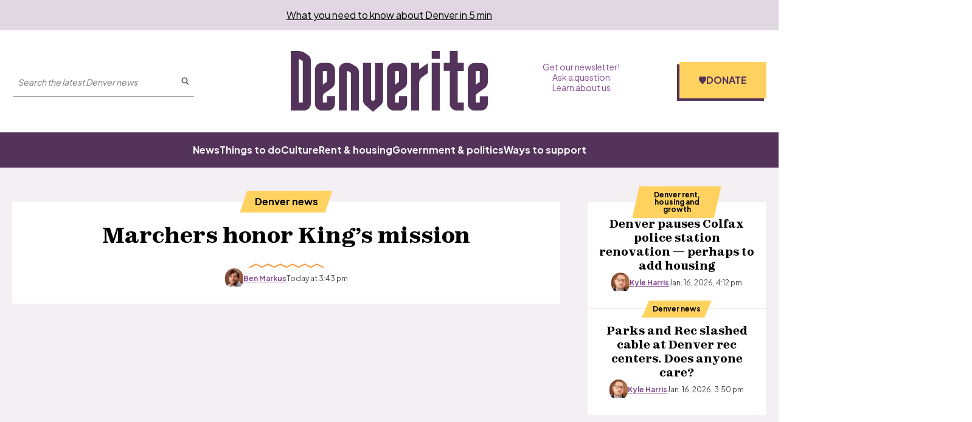

--- FILE ---
content_type: text/html; charset=utf-8
request_url: https://www.google.com/recaptcha/api2/aframe
body_size: 149
content:
<!DOCTYPE HTML><html><head><meta http-equiv="content-type" content="text/html; charset=UTF-8"></head><body><script nonce="Pn6GL57SGNRceDx93gMiIA">/** Anti-fraud and anti-abuse applications only. See google.com/recaptcha */ try{var clients={'sodar':'https://pagead2.googlesyndication.com/pagead/sodar?'};window.addEventListener("message",function(a){try{if(a.source===window.parent){var b=JSON.parse(a.data);var c=clients[b['id']];if(c){var d=document.createElement('img');d.src=c+b['params']+'&rc='+(localStorage.getItem("rc::a")?sessionStorage.getItem("rc::b"):"");window.document.body.appendChild(d);sessionStorage.setItem("rc::e",parseInt(sessionStorage.getItem("rc::e")||0)+1);localStorage.setItem("rc::h",'1768863756541');}}}catch(b){}});window.parent.postMessage("_grecaptcha_ready", "*");}catch(b){}</script></body></html>

--- FILE ---
content_type: application/javascript; charset=UTF-8
request_url: https://denverite.com/_next/static/chunks/pages/_app-48a3d5c37d9ed850.js
body_size: 47901
content:
(self.webpackChunk_N_E=self.webpackChunk_N_E||[]).push([["pages/_app"],{"./languages ./languages lazy recursive ^\\.\\/.*\\.json$":function(e){function t(e){return Promise.resolve().then(function(){var t=Error("Cannot find module '"+e+"'");throw t.code="MODULE_NOT_FOUND",t})}t.keys=function(){return[]},t.resolve=t,t.id="./languages ./languages lazy recursive ^\\.\\/.*\\.json$",e.exports=t},"./node_modules/@wordpress/i18n/build-module/index.js":function(e,t,n){"use strict";n.d(t,{o:function(){return m},i$:function(){return G},gB:function(){return d}});var r,o,i,s,a=n("./node_modules/sprintf-js/src/sprintf.js"),u=n.n(a);let l=function(e,t){var n,r,o=0;function i(){var i,s,a=n,u=arguments.length;e:for(;a;){if(a.args.length!==arguments.length){a=a.next;continue}for(s=0;s<u;s++)if(a.args[s]!==arguments[s]){a=a.next;continue e}return a!==n&&(a===r&&(r=a.prev),a.prev.next=a.next,a.next&&(a.next.prev=a.prev),a.next=n,a.prev=null,n.prev=a,n=a),a.val}for(s=0,i=Array(u);s<u;s++)i[s]=arguments[s];return a={args:i,val:e.apply(null,i)},n?(n.prev=a,a.next=n):r=a,o===t.maxSize?(r=r.prev).next=null:o++,n=a,a.val}return t=t||{},i.clear=function(){n=null,r=null,o=0},i}(console.error);function d(e,...t){try{return u().sprintf(e,...t)}catch(t){return t instanceof Error&&l("sprintf error: \n\n"+t.toString()),e}}r={"(":9,"!":8,"*":7,"/":7,"%":7,"+":6,"-":6,"<":5,"<=":5,">":5,">=":5,"==":4,"!=":4,"&&":3,"||":2,"?":1,"?:":1},o=["(","?"],i={")":["("],":":["?","?:"]},s=/<=|>=|==|!=|&&|\|\||\?:|\(|!|\*|\/|%|\+|-|<|>|\?|\)|:/;var c={"!":function(e){return!e},"*":function(e,t){return e*t},"/":function(e,t){return e/t},"%":function(e,t){return e%t},"+":function(e,t){return e+t},"-":function(e,t){return e-t},"<":function(e,t){return e<t},"<=":function(e,t){return e<=t},">":function(e,t){return e>t},">=":function(e,t){return e>=t},"==":function(e,t){return e===t},"!=":function(e,t){return e!==t},"&&":function(e,t){return e&&t},"||":function(e,t){return e||t},"?:":function(e,t,n){if(e)throw t;return n}},f={contextDelimiter:"\x04",onMissingKey:null};function p(e,t){var n;for(n in this.data=e,this.pluralForms={},this.options={},f)this.options[n]=void 0!==t&&n in t?t[n]:f[n]}p.prototype.getPluralForm=function(e,t){var n,a,u,l,d=this.pluralForms[e];return d||("function"!=typeof(l=(u=this.data[e][""])["Plural-Forms"]||u["plural-forms"]||u.plural_forms)&&(n=function(e){for(var t,n,a,u,l=[],d=[];t=e.match(s);){for(n=t[0],(a=e.substr(0,t.index).trim())&&l.push(a);u=d.pop();){if(i[n]){if(i[n][0]===u){n=i[n][1]||n;break}}else if(o.indexOf(u)>=0||r[u]<r[n]){d.push(u);break}l.push(u)}i[n]||d.push(n),e=e.substr(t.index+n.length)}return(e=e.trim())&&l.push(e),l.concat(d.reverse())}(function(e){var t,n,r;for(n=0,t=e.split(";");n<t.length;n++)if(0===(r=t[n].trim()).indexOf("plural="))return r.substr(7)}(u["Plural-Forms"]||u["plural-forms"]||u.plural_forms)),a=function(e){return function(e,t){var n,r,o,i,s,a,u=[];for(n=0;n<e.length;n++){if(i=c[s=e[n]]){for(o=Array(r=i.length);r--;)o[r]=u.pop();try{a=i.apply(null,o)}catch(e){return e}}else a=t.hasOwnProperty(s)?t[s]:+s;u.push(a)}return u[0]}(n,e)},l=function(e){return+a({n:e})}),d=this.pluralForms[e]=l),d(t)},p.prototype.dcnpgettext=function(e,t,n,r,o){var i,s,a;return(i=void 0===o?0:this.getPluralForm(e,o),s=n,t&&(s=t+this.options.contextDelimiter+n),(a=this.data[e][s])&&a[i])?a[i]:(this.options.onMissingKey&&this.options.onMissingKey(n,e),0===i?n:r)};let h={plural_forms:e=>1===e?0:1},_=/^i18n\.(n?gettext|has_translation)(_|$)/,m=(e,t,n)=>{let r=new p({}),o=new Set,i=()=>{o.forEach(e=>e())},s=(e,t="default")=>{r.data[t]={...r.data[t],...e},r.data[t][""]={...h,...r.data[t]?.[""]},delete r.pluralForms[t]},a=(e,t)=>{s(e,t),i()},u=(e="default",t,n,o,i)=>(r.data[e]||s(void 0,e),r.dcnpgettext(e,t,n,o,i)),l=(e="default")=>e,d=(e,t,r)=>{let o=u(r,t,e);return n?(o=n.applyFilters("i18n.gettext_with_context",o,e,t,r),n.applyFilters("i18n.gettext_with_context_"+l(r),o,e,t,r)):o};if(e&&a(e,t),n){let e=e=>{_.test(e)&&i()};n.addAction("hookAdded","core/i18n",e),n.addAction("hookRemoved","core/i18n",e)}return{getLocaleData:(e="default")=>r.data[e],setLocaleData:a,addLocaleData:(e,t="default")=>{r.data[t]={...r.data[t],...e,"":{...h,...r.data[t]?.[""],...e?.[""]}},delete r.pluralForms[t],i()},resetLocaleData:(e,t)=>{r.data={},r.pluralForms={},a(e,t)},subscribe:e=>(o.add(e),()=>o.delete(e)),__:(e,t)=>{let r=u(t,void 0,e);return n?(r=n.applyFilters("i18n.gettext",r,e,t),n.applyFilters("i18n.gettext_"+l(t),r,e,t)):r},_x:d,_n:(e,t,r,o)=>{let i=u(o,void 0,e,t,r);return n?(i=n.applyFilters("i18n.ngettext",i,e,t,r,o),n.applyFilters("i18n.ngettext_"+l(o),i,e,t,r,o)):i},_nx:(e,t,r,o,i)=>{let s=u(i,o,e,t,r);return n?(s=n.applyFilters("i18n.ngettext_with_context",s,e,t,r,o,i),n.applyFilters("i18n.ngettext_with_context_"+l(i),s,e,t,r,o,i)):s},isRTL:()=>"rtl"===d("ltr","text direction"),hasTranslation:(e,t,o)=>{let i=t?t+"\x04"+e:e,s=!!r.data?.[null!=o?o:"default"]?.[i];return n&&(s=n.applyFilters("i18n.has_translation",s,e,t,o),s=n.applyFilters("i18n.has_translation_"+l(o),s,e,t,o)),s}}};var y=function(e){return"string"!=typeof e||""===e?(console.error("The namespace must be a non-empty string."),!1):!!/^[a-zA-Z][a-zA-Z0-9_.\-\/]*$/.test(e)||(console.error("The namespace can only contain numbers, letters, dashes, periods, underscores and slashes."),!1)},g=function(e){return"string"!=typeof e||""===e?(console.error("The hook name must be a non-empty string."),!1):/^__/.test(e)?(console.error("The hook name cannot begin with `__`."),!1):!!/^[a-zA-Z][a-zA-Z0-9_.-]*$/.test(e)||(console.error("The hook name can only contain numbers, letters, dashes, periods and underscores."),!1)},v=function(e,t){return function(n,r,o,i=10){let s=e[t];if(!g(n)||!y(r))return;if("function"!=typeof o){console.error("The hook callback must be a function.");return}if("number"!=typeof i){console.error("If specified, the hook priority must be a number.");return}let a={callback:o,priority:i,namespace:r};if(s[n]){let e;let t=s[n].handlers;for(e=t.length;e>0&&!(i>=t[e-1].priority);e--);e===t.length?t[e]=a:t.splice(e,0,a),s.__current.forEach(t=>{t.name===n&&t.currentIndex>=e&&t.currentIndex++})}else s[n]={handlers:[a],runs:0};"hookAdded"!==n&&e.doAction("hookAdded",n,r,o,i)}},b=function(e,t,n=!1){return function(r,o){let i=e[t];if(!g(r)||!n&&!y(o))return;if(!i[r])return 0;let s=0;if(n)s=i[r].handlers.length,i[r]={runs:i[r].runs,handlers:[]};else{let e=i[r].handlers;for(let t=e.length-1;t>=0;t--)e[t].namespace===o&&(e.splice(t,1),s++,i.__current.forEach(e=>{e.name===r&&e.currentIndex>=t&&e.currentIndex--}))}return"hookRemoved"!==r&&e.doAction("hookRemoved",r,o),s}},w=function(e,t){return function(n,r){let o=e[t];return void 0!==r?n in o&&o[n].handlers.some(e=>e.namespace===r):n in o}},x=function(e,t,n=!1){return function(r,...o){let i=e[t];i[r]||(i[r]={handlers:[],runs:0}),i[r].runs++;let s=i[r].handlers;if(!s||!s.length)return n?o[0]:void 0;let a={name:r,currentIndex:0};for(i.__current.push(a);a.currentIndex<s.length;){let e=s[a.currentIndex].callback.apply(null,o);n&&(o[0]=e),a.currentIndex++}if(i.__current.pop(),n)return o[0]}},S=function(e,t){return function(){var n;let r=e[t];return null!==(n=r.__current[r.__current.length-1]?.name)&&void 0!==n?n:null}},A=function(e,t){return function(n){let r=e[t];return void 0===n?void 0!==r.__current[0]:!!r.__current[0]&&n===r.__current[0].name}},j=function(e,t){return function(n){let r=e[t];if(g(n))return r[n]&&r[n].runs?r[n].runs:0}};class k{constructor(){this.actions=Object.create(null),this.actions.__current=[],this.filters=Object.create(null),this.filters.__current=[],this.addAction=v(this,"actions"),this.addFilter=v(this,"filters"),this.removeAction=b(this,"actions"),this.removeFilter=b(this,"filters"),this.hasAction=w(this,"actions"),this.hasFilter=w(this,"filters"),this.removeAllActions=b(this,"actions",!0),this.removeAllFilters=b(this,"filters",!0),this.doAction=x(this,"actions"),this.applyFilters=x(this,"filters",!0),this.currentAction=S(this,"actions"),this.currentFilter=S(this,"filters"),this.doingAction=A(this,"actions"),this.doingFilter=A(this,"filters"),this.didAction=j(this,"actions"),this.didFilter=j(this,"filters")}}let E=new k,{addAction:O,addFilter:T,removeAction:C,removeFilter:L,hasAction:I,hasFilter:R,removeAllActions:P,removeAllFilters:M,doAction:N,applyFilters:B,currentAction:U,currentFilter:F,doingAction:z,doingFilter:D,didAction:$,didFilter:V,actions:H,filters:Z}=E,Y=m(void 0,void 0,E);var G=Y;Y.getLocaleData.bind(Y),Y.setLocaleData.bind(Y),Y.resetLocaleData.bind(Y),Y.subscribe.bind(Y),Y.__.bind(Y),Y._x.bind(Y),Y._n.bind(Y),Y._nx.bind(Y),Y.isRTL.bind(Y),Y.hasTranslation.bind(Y)},"./node_modules/@wordpress/react-i18n/build-module/index.js":function(e,t,n){"use strict";n.d(t,{bd:function(){return l},QT:function(){return d}});var r=n("./node_modules/react/index.js");n("./node_modules/react-dom/index.js"),n("./node_modules/react-dom/client.js"),n("./node_modules/tslib/tslib.es6.mjs");let{Provider:o,Consumer:i}=(0,r.createContext)(void 0);(0,r.forwardRef)(()=>null),["accentHeight","alignmentBaseline","arabicForm","baselineShift","capHeight","clipPath","clipRule","colorInterpolation","colorInterpolationFilters","colorProfile","colorRendering","dominantBaseline","enableBackground","fillOpacity","fillRule","floodColor","floodOpacity","fontFamily","fontSize","fontSizeAdjust","fontStretch","fontStyle","fontVariant","fontWeight","glyphName","glyphOrientationHorizontal","glyphOrientationVertical","horizAdvX","horizOriginX","imageRendering","letterSpacing","lightingColor","markerEnd","markerMid","markerStart","overlinePosition","overlineThickness","paintOrder","panose1","pointerEvents","renderingIntent","shapeRendering","stopColor","stopOpacity","strikethroughPosition","strikethroughThickness","strokeDasharray","strokeDashoffset","strokeLinecap","strokeLinejoin","strokeMiterlimit","strokeOpacity","strokeWidth","textAnchor","textDecoration","textRendering","underlinePosition","underlineThickness","unicodeBidi","unicodeRange","unitsPerEm","vAlphabetic","vHanging","vIdeographic","vMathematical","vectorEffect","vertAdvY","vertOriginX","vertOriginY","wordSpacing","writingMode","xmlnsXlink","xHeight"].reduce((e,t)=>(e[t.toLowerCase()]=t,e),{}),["allowReorder","attributeName","attributeType","autoReverse","baseFrequency","baseProfile","calcMode","clipPathUnits","contentScriptType","contentStyleType","diffuseConstant","edgeMode","externalResourcesRequired","filterRes","filterUnits","glyphRef","gradientTransform","gradientUnits","kernelMatrix","kernelUnitLength","keyPoints","keySplines","keyTimes","lengthAdjust","limitingConeAngle","markerHeight","markerUnits","markerWidth","maskContentUnits","maskUnits","numOctaves","pathLength","patternContentUnits","patternTransform","patternUnits","pointsAtX","pointsAtY","pointsAtZ","preserveAlpha","preserveAspectRatio","primitiveUnits","refX","refY","repeatCount","repeatDur","requiredExtensions","requiredFeatures","specularConstant","specularExponent","spreadMethod","startOffset","stdDeviation","stitchTiles","suppressContentEditableWarning","suppressHydrationWarning","surfaceScale","systemLanguage","tableValues","targetX","targetY","textLength","viewBox","viewTarget","xChannelSelector","yChannelSelector"].reduce((e,t)=>(e[t.toLowerCase()]=t,e),{}),["xlink:actuate","xlink:arcrole","xlink:href","xlink:role","xlink:show","xlink:title","xlink:type","xml:base","xml:lang","xml:space","xmlns:xlink"].reduce((e,t)=>(e[t.replace(":","").toLowerCase()]=t,e),{});var s=n("./node_modules/@wordpress/i18n/build-module/index.js");function a(e){return{__:e.__.bind(e),_x:e._x.bind(e),_n:e._n.bind(e),_nx:e._nx.bind(e),isRTL:e.isRTL.bind(e),hasTranslation:e.hasTranslation.bind(e)}}let u=(0,r.createContext)(a(s.i$));function l(e){let{children:t,i18n:n=s.i$}=e,[o,i]=(0,r.useReducer)(()=>[],[]);(0,r.useEffect)(()=>n.subscribe(i),[n]);let l=(0,r.useMemo)(()=>a(n),[n,o]);return(0,r.createElement)(u.Provider,{value:l},t)}let d=()=>(0,r.useContext)(u)},"./node_modules/@wordpress/url/build-module/index.js":function(e,t,n){"use strict";function r(e){let t=/^[^\/\s:]+:(?:\/\/)?[^\/\s#?]+[\/]([^\s#?]+)[#?]{0,1}\S*$/.exec(e);if(t)return t[1]}function o(e){try{return decodeURIComponent(e)}catch(t){return e}}function i(e="",t){if(!t||!Object.keys(t).length)return e;let n=e,r=e.indexOf("?");return -1!==r&&(t=Object.assign(((function(e){let t;try{t=new URL(e,"http://example.com").search.substring(1)}catch(e){}if(t)return t})(e)||"").replace(/\+/g,"%20").split("&").reduce((e,t)=>{let[n,r=""]=t.split("=").filter(Boolean).map(o);return n&&function(e,t,n){let r=t.length,o=r-1;for(let i=0;i<r;i++){let r=t[i];!r&&Array.isArray(e)&&(r=e.length.toString()),r=["__proto__","constructor","prototype"].includes(r)?r.toUpperCase():r;let s=!isNaN(Number(t[i+1]));e[r]=i===o?n:e[r]||(s?[]:{}),Array.isArray(e[r])&&!s&&(e[r]={...e[r]}),e=e[r]}}(e,n.replace(/\]/g,"").split("["),r),e},Object.create(null)),t),n=n.substr(0,r)),n+"?"+function(e){let t,n="",r=Object.entries(e);for(;t=r.shift();){let[e,o]=t;if(Array.isArray(o)||o&&o.constructor===Object)for(let[t,n]of Object.entries(o).reverse())r.unshift([`${e}[${t}]`,n]);else void 0!==o&&(null===o&&(o=""),n+="&"+[e,o].map(encodeURIComponent).join("="))}return n.substr(1)}(t)}n.d(t,{f_:function(){return i},DW:function(){return r}}),n("./node_modules/remove-accents/index.js")},"./node_modules/base64-js/index.js":function(e,t){"use strict";t.byteLength=function(e){var t=u(e),n=t[0],r=t[1];return(n+r)*3/4-r},t.toByteArray=function(e){var t,n,i=u(e),s=i[0],a=i[1],l=new o((s+a)*3/4-a),d=0,c=a>0?s-4:s;for(n=0;n<c;n+=4)t=r[e.charCodeAt(n)]<<18|r[e.charCodeAt(n+1)]<<12|r[e.charCodeAt(n+2)]<<6|r[e.charCodeAt(n+3)],l[d++]=t>>16&255,l[d++]=t>>8&255,l[d++]=255&t;return 2===a&&(t=r[e.charCodeAt(n)]<<2|r[e.charCodeAt(n+1)]>>4,l[d++]=255&t),1===a&&(t=r[e.charCodeAt(n)]<<10|r[e.charCodeAt(n+1)]<<4|r[e.charCodeAt(n+2)]>>2,l[d++]=t>>8&255,l[d++]=255&t),l},t.fromByteArray=function(e){for(var t,r=e.length,o=r%3,i=[],s=0,a=r-o;s<a;s+=16383)i.push(function(e,t,r){for(var o,i=[],s=t;s<r;s+=3)i.push(n[(o=(e[s]<<16&16711680)+(e[s+1]<<8&65280)+(255&e[s+2]))>>18&63]+n[o>>12&63]+n[o>>6&63]+n[63&o]);return i.join("")}(e,s,s+16383>a?a:s+16383));return 1===o?i.push(n[(t=e[r-1])>>2]+n[t<<4&63]+"=="):2===o&&i.push(n[(t=(e[r-2]<<8)+e[r-1])>>10]+n[t>>4&63]+n[t<<2&63]+"="),i.join("")};for(var n=[],r=[],o="undefined"!=typeof Uint8Array?Uint8Array:Array,i="ABCDEFGHIJKLMNOPQRSTUVWXYZabcdefghijklmnopqrstuvwxyz0123456789+/",s=0,a=i.length;s<a;++s)n[s]=i[s],r[i.charCodeAt(s)]=s;function u(e){var t=e.length;if(t%4>0)throw Error("Invalid string. Length must be a multiple of 4");var n=e.indexOf("=");-1===n&&(n=t);var r=n===t?0:4-n%4;return[n,r]}r["-".charCodeAt(0)]=62,r["_".charCodeAt(0)]=63},"./node_modules/buffer/index.js":function(e,t,n){"use strict";var r=n("./node_modules/base64-js/index.js"),o=n("./node_modules/ieee754/index.js"),i="function"==typeof Symbol&&"function"==typeof Symbol.for?Symbol.for("nodejs.util.inspect.custom"):null;function s(e){if(e>2147483647)throw RangeError('The value "'+e+'" is invalid for option "size"');var t=new Uint8Array(e);return Object.setPrototypeOf(t,a.prototype),t}function a(e,t,n){if("number"==typeof e){if("string"==typeof t)throw TypeError('The "string" argument must be of type string. Received type number');return d(e)}return u(e,t,n)}function u(e,t,n){if("string"==typeof e)return function(e,t){if(("string"!=typeof t||""===t)&&(t="utf8"),!a.isEncoding(t))throw TypeError("Unknown encoding: "+t);var n=0|h(e,t),r=s(n),o=r.write(e,t);return o!==n&&(r=r.slice(0,o)),r}(e,t);if(ArrayBuffer.isView(e))return function(e){if(T(e,Uint8Array)){var t=new Uint8Array(e);return f(t.buffer,t.byteOffset,t.byteLength)}return c(e)}(e);if(null==e)throw TypeError("The first argument must be one of type string, Buffer, ArrayBuffer, Array, or Array-like Object. Received type "+typeof e);if(T(e,ArrayBuffer)||e&&T(e.buffer,ArrayBuffer)||"undefined"!=typeof SharedArrayBuffer&&(T(e,SharedArrayBuffer)||e&&T(e.buffer,SharedArrayBuffer)))return f(e,t,n);if("number"==typeof e)throw TypeError('The "value" argument must not be of type number. Received type number');var r=e.valueOf&&e.valueOf();if(null!=r&&r!==e)return a.from(r,t,n);var o=function(e){if(a.isBuffer(e)){var t,n=0|p(e.length),r=s(n);return 0===r.length||e.copy(r,0,0,n),r}return void 0!==e.length?"number"!=typeof e.length||(t=e.length)!=t?s(0):c(e):"Buffer"===e.type&&Array.isArray(e.data)?c(e.data):void 0}(e);if(o)return o;if("undefined"!=typeof Symbol&&null!=Symbol.toPrimitive&&"function"==typeof e[Symbol.toPrimitive])return a.from(e[Symbol.toPrimitive]("string"),t,n);throw TypeError("The first argument must be one of type string, Buffer, ArrayBuffer, Array, or Array-like Object. Received type "+typeof e)}function l(e){if("number"!=typeof e)throw TypeError('"size" argument must be of type number');if(e<0)throw RangeError('The value "'+e+'" is invalid for option "size"')}function d(e){return l(e),s(e<0?0:0|p(e))}function c(e){for(var t=e.length<0?0:0|p(e.length),n=s(t),r=0;r<t;r+=1)n[r]=255&e[r];return n}function f(e,t,n){var r;if(t<0||e.byteLength<t)throw RangeError('"offset" is outside of buffer bounds');if(e.byteLength<t+(n||0))throw RangeError('"length" is outside of buffer bounds');return Object.setPrototypeOf(r=void 0===t&&void 0===n?new Uint8Array(e):void 0===n?new Uint8Array(e,t):new Uint8Array(e,t,n),a.prototype),r}function p(e){if(e>=2147483647)throw RangeError("Attempt to allocate Buffer larger than maximum size: 0x7fffffff bytes");return 0|e}function h(e,t){if(a.isBuffer(e))return e.length;if(ArrayBuffer.isView(e)||T(e,ArrayBuffer))return e.byteLength;if("string"!=typeof e)throw TypeError('The "string" argument must be one of type string, Buffer, or ArrayBuffer. Received type '+typeof e);var n=e.length,r=arguments.length>2&&!0===arguments[2];if(!r&&0===n)return 0;for(var o=!1;;)switch(t){case"ascii":case"latin1":case"binary":return n;case"utf8":case"utf-8":return k(e).length;case"ucs2":case"ucs-2":case"utf16le":case"utf-16le":return 2*n;case"hex":return n>>>1;case"base64":return E(e).length;default:if(o)return r?-1:k(e).length;t=(""+t).toLowerCase(),o=!0}}function _(e,t,n){var o,i,s=!1;if((void 0===t||t<0)&&(t=0),t>this.length||((void 0===n||n>this.length)&&(n=this.length),n<=0||(n>>>=0)<=(t>>>=0)))return"";for(e||(e="utf8");;)switch(e){case"hex":return function(e,t,n){var r=e.length;(!t||t<0)&&(t=0),(!n||n<0||n>r)&&(n=r);for(var o="",i=t;i<n;++i)o+=C[e[i]];return o}(this,t,n);case"utf8":case"utf-8":return v(this,t,n);case"ascii":return function(e,t,n){var r="";n=Math.min(e.length,n);for(var o=t;o<n;++o)r+=String.fromCharCode(127&e[o]);return r}(this,t,n);case"latin1":case"binary":return function(e,t,n){var r="";n=Math.min(e.length,n);for(var o=t;o<n;++o)r+=String.fromCharCode(e[o]);return r}(this,t,n);case"base64":return o=t,i=n,0===o&&i===this.length?r.fromByteArray(this):r.fromByteArray(this.slice(o,i));case"ucs2":case"ucs-2":case"utf16le":case"utf-16le":return function(e,t,n){for(var r=e.slice(t,n),o="",i=0;i<r.length-1;i+=2)o+=String.fromCharCode(r[i]+256*r[i+1]);return o}(this,t,n);default:if(s)throw TypeError("Unknown encoding: "+e);e=(e+"").toLowerCase(),s=!0}}function m(e,t,n){var r=e[t];e[t]=e[n],e[n]=r}function y(e,t,n,r,o){var i;if(0===e.length)return -1;if("string"==typeof n?(r=n,n=0):n>2147483647?n=2147483647:n<-2147483648&&(n=-2147483648),(i=n=+n)!=i&&(n=o?0:e.length-1),n<0&&(n=e.length+n),n>=e.length){if(o)return -1;n=e.length-1}else if(n<0){if(!o)return -1;n=0}if("string"==typeof t&&(t=a.from(t,r)),a.isBuffer(t))return 0===t.length?-1:g(e,t,n,r,o);if("number"==typeof t)return(t&=255,"function"==typeof Uint8Array.prototype.indexOf)?o?Uint8Array.prototype.indexOf.call(e,t,n):Uint8Array.prototype.lastIndexOf.call(e,t,n):g(e,[t],n,r,o);throw TypeError("val must be string, number or Buffer")}function g(e,t,n,r,o){var i,s=1,a=e.length,u=t.length;if(void 0!==r&&("ucs2"===(r=String(r).toLowerCase())||"ucs-2"===r||"utf16le"===r||"utf-16le"===r)){if(e.length<2||t.length<2)return -1;s=2,a/=2,u/=2,n/=2}function l(e,t){return 1===s?e[t]:e.readUInt16BE(t*s)}if(o){var d=-1;for(i=n;i<a;i++)if(l(e,i)===l(t,-1===d?0:i-d)){if(-1===d&&(d=i),i-d+1===u)return d*s}else -1!==d&&(i-=i-d),d=-1}else for(n+u>a&&(n=a-u),i=n;i>=0;i--){for(var c=!0,f=0;f<u;f++)if(l(e,i+f)!==l(t,f)){c=!1;break}if(c)return i}return -1}function v(e,t,n){n=Math.min(e.length,n);for(var r=[],o=t;o<n;){var i,s,a,u,l=e[o],d=null,c=l>239?4:l>223?3:l>191?2:1;if(o+c<=n)switch(c){case 1:l<128&&(d=l);break;case 2:(192&(i=e[o+1]))==128&&(u=(31&l)<<6|63&i)>127&&(d=u);break;case 3:i=e[o+1],s=e[o+2],(192&i)==128&&(192&s)==128&&(u=(15&l)<<12|(63&i)<<6|63&s)>2047&&(u<55296||u>57343)&&(d=u);break;case 4:i=e[o+1],s=e[o+2],a=e[o+3],(192&i)==128&&(192&s)==128&&(192&a)==128&&(u=(15&l)<<18|(63&i)<<12|(63&s)<<6|63&a)>65535&&u<1114112&&(d=u)}null===d?(d=65533,c=1):d>65535&&(d-=65536,r.push(d>>>10&1023|55296),d=56320|1023&d),r.push(d),o+=c}return function(e){var t=e.length;if(t<=4096)return String.fromCharCode.apply(String,e);for(var n="",r=0;r<t;)n+=String.fromCharCode.apply(String,e.slice(r,r+=4096));return n}(r)}function b(e,t,n){if(e%1!=0||e<0)throw RangeError("offset is not uint");if(e+t>n)throw RangeError("Trying to access beyond buffer length")}function w(e,t,n,r,o,i){if(!a.isBuffer(e))throw TypeError('"buffer" argument must be a Buffer instance');if(t>o||t<i)throw RangeError('"value" argument is out of bounds');if(n+r>e.length)throw RangeError("Index out of range")}function x(e,t,n,r,o,i){if(n+r>e.length||n<0)throw RangeError("Index out of range")}function S(e,t,n,r,i){return t=+t,n>>>=0,i||x(e,t,n,4,34028234663852886e22,-34028234663852886e22),o.write(e,t,n,r,23,4),n+4}function A(e,t,n,r,i){return t=+t,n>>>=0,i||x(e,t,n,8,17976931348623157e292,-17976931348623157e292),o.write(e,t,n,r,52,8),n+8}t.lW=a,t.h2=50,a.TYPED_ARRAY_SUPPORT=function(){try{var e=new Uint8Array(1),t={foo:function(){return 42}};return Object.setPrototypeOf(t,Uint8Array.prototype),Object.setPrototypeOf(e,t),42===e.foo()}catch(e){return!1}}(),a.TYPED_ARRAY_SUPPORT||"undefined"==typeof console||"function"!=typeof console.error||console.error("This browser lacks typed array (Uint8Array) support which is required by `buffer` v5.x. Use `buffer` v4.x if you require old browser support."),Object.defineProperty(a.prototype,"parent",{enumerable:!0,get:function(){if(a.isBuffer(this))return this.buffer}}),Object.defineProperty(a.prototype,"offset",{enumerable:!0,get:function(){if(a.isBuffer(this))return this.byteOffset}}),a.poolSize=8192,a.from=function(e,t,n){return u(e,t,n)},Object.setPrototypeOf(a.prototype,Uint8Array.prototype),Object.setPrototypeOf(a,Uint8Array),a.alloc=function(e,t,n){return(l(e),e<=0)?s(e):void 0!==t?"string"==typeof n?s(e).fill(t,n):s(e).fill(t):s(e)},a.allocUnsafe=function(e){return d(e)},a.allocUnsafeSlow=function(e){return d(e)},a.isBuffer=function(e){return null!=e&&!0===e._isBuffer&&e!==a.prototype},a.compare=function(e,t){if(T(e,Uint8Array)&&(e=a.from(e,e.offset,e.byteLength)),T(t,Uint8Array)&&(t=a.from(t,t.offset,t.byteLength)),!a.isBuffer(e)||!a.isBuffer(t))throw TypeError('The "buf1", "buf2" arguments must be one of type Buffer or Uint8Array');if(e===t)return 0;for(var n=e.length,r=t.length,o=0,i=Math.min(n,r);o<i;++o)if(e[o]!==t[o]){n=e[o],r=t[o];break}return n<r?-1:r<n?1:0},a.isEncoding=function(e){switch(String(e).toLowerCase()){case"hex":case"utf8":case"utf-8":case"ascii":case"latin1":case"binary":case"base64":case"ucs2":case"ucs-2":case"utf16le":case"utf-16le":return!0;default:return!1}},a.concat=function(e,t){if(!Array.isArray(e))throw TypeError('"list" argument must be an Array of Buffers');if(0===e.length)return a.alloc(0);if(void 0===t)for(n=0,t=0;n<e.length;++n)t+=e[n].length;var n,r=a.allocUnsafe(t),o=0;for(n=0;n<e.length;++n){var i=e[n];if(T(i,Uint8Array))o+i.length>r.length?a.from(i).copy(r,o):Uint8Array.prototype.set.call(r,i,o);else if(a.isBuffer(i))i.copy(r,o);else throw TypeError('"list" argument must be an Array of Buffers');o+=i.length}return r},a.byteLength=h,a.prototype._isBuffer=!0,a.prototype.swap16=function(){var e=this.length;if(e%2!=0)throw RangeError("Buffer size must be a multiple of 16-bits");for(var t=0;t<e;t+=2)m(this,t,t+1);return this},a.prototype.swap32=function(){var e=this.length;if(e%4!=0)throw RangeError("Buffer size must be a multiple of 32-bits");for(var t=0;t<e;t+=4)m(this,t,t+3),m(this,t+1,t+2);return this},a.prototype.swap64=function(){var e=this.length;if(e%8!=0)throw RangeError("Buffer size must be a multiple of 64-bits");for(var t=0;t<e;t+=8)m(this,t,t+7),m(this,t+1,t+6),m(this,t+2,t+5),m(this,t+3,t+4);return this},a.prototype.toString=function(){var e=this.length;return 0===e?"":0==arguments.length?v(this,0,e):_.apply(this,arguments)},a.prototype.toLocaleString=a.prototype.toString,a.prototype.equals=function(e){if(!a.isBuffer(e))throw TypeError("Argument must be a Buffer");return this===e||0===a.compare(this,e)},a.prototype.inspect=function(){var e="",n=t.h2;return e=this.toString("hex",0,n).replace(/(.{2})/g,"$1 ").trim(),this.length>n&&(e+=" ... "),"<Buffer "+e+">"},i&&(a.prototype[i]=a.prototype.inspect),a.prototype.compare=function(e,t,n,r,o){if(T(e,Uint8Array)&&(e=a.from(e,e.offset,e.byteLength)),!a.isBuffer(e))throw TypeError('The "target" argument must be one of type Buffer or Uint8Array. Received type '+typeof e);if(void 0===t&&(t=0),void 0===n&&(n=e?e.length:0),void 0===r&&(r=0),void 0===o&&(o=this.length),t<0||n>e.length||r<0||o>this.length)throw RangeError("out of range index");if(r>=o&&t>=n)return 0;if(r>=o)return -1;if(t>=n)return 1;if(t>>>=0,n>>>=0,r>>>=0,o>>>=0,this===e)return 0;for(var i=o-r,s=n-t,u=Math.min(i,s),l=this.slice(r,o),d=e.slice(t,n),c=0;c<u;++c)if(l[c]!==d[c]){i=l[c],s=d[c];break}return i<s?-1:s<i?1:0},a.prototype.includes=function(e,t,n){return -1!==this.indexOf(e,t,n)},a.prototype.indexOf=function(e,t,n){return y(this,e,t,n,!0)},a.prototype.lastIndexOf=function(e,t,n){return y(this,e,t,n,!1)},a.prototype.write=function(e,t,n,r){if(void 0===t)r="utf8",n=this.length,t=0;else if(void 0===n&&"string"==typeof t)r=t,n=this.length,t=0;else if(isFinite(t))t>>>=0,isFinite(n)?(n>>>=0,void 0===r&&(r="utf8")):(r=n,n=void 0);else throw Error("Buffer.write(string, encoding, offset[, length]) is no longer supported");var o,i,s,a,u,l,d,c,f=this.length-t;if((void 0===n||n>f)&&(n=f),e.length>0&&(n<0||t<0)||t>this.length)throw RangeError("Attempt to write outside buffer bounds");r||(r="utf8");for(var p=!1;;)switch(r){case"hex":return function(e,t,n,r){n=Number(n)||0;var o=e.length-n;r?(r=Number(r))>o&&(r=o):r=o;var i=t.length;r>i/2&&(r=i/2);for(var s=0;s<r;++s){var a=parseInt(t.substr(2*s,2),16);if(a!=a)break;e[n+s]=a}return s}(this,e,t,n);case"utf8":case"utf-8":return o=t,i=n,O(k(e,this.length-o),this,o,i);case"ascii":case"latin1":case"binary":return s=t,a=n,O(function(e){for(var t=[],n=0;n<e.length;++n)t.push(255&e.charCodeAt(n));return t}(e),this,s,a);case"base64":return u=t,l=n,O(E(e),this,u,l);case"ucs2":case"ucs-2":case"utf16le":case"utf-16le":return d=t,c=n,O(function(e,t){for(var n,r,o=[],i=0;i<e.length&&!((t-=2)<0);++i)r=(n=e.charCodeAt(i))>>8,o.push(n%256),o.push(r);return o}(e,this.length-d),this,d,c);default:if(p)throw TypeError("Unknown encoding: "+r);r=(""+r).toLowerCase(),p=!0}},a.prototype.toJSON=function(){return{type:"Buffer",data:Array.prototype.slice.call(this._arr||this,0)}},a.prototype.slice=function(e,t){var n=this.length;e=~~e,t=void 0===t?n:~~t,e<0?(e+=n)<0&&(e=0):e>n&&(e=n),t<0?(t+=n)<0&&(t=0):t>n&&(t=n),t<e&&(t=e);var r=this.subarray(e,t);return Object.setPrototypeOf(r,a.prototype),r},a.prototype.readUintLE=a.prototype.readUIntLE=function(e,t,n){e>>>=0,t>>>=0,n||b(e,t,this.length);for(var r=this[e],o=1,i=0;++i<t&&(o*=256);)r+=this[e+i]*o;return r},a.prototype.readUintBE=a.prototype.readUIntBE=function(e,t,n){e>>>=0,t>>>=0,n||b(e,t,this.length);for(var r=this[e+--t],o=1;t>0&&(o*=256);)r+=this[e+--t]*o;return r},a.prototype.readUint8=a.prototype.readUInt8=function(e,t){return e>>>=0,t||b(e,1,this.length),this[e]},a.prototype.readUint16LE=a.prototype.readUInt16LE=function(e,t){return e>>>=0,t||b(e,2,this.length),this[e]|this[e+1]<<8},a.prototype.readUint16BE=a.prototype.readUInt16BE=function(e,t){return e>>>=0,t||b(e,2,this.length),this[e]<<8|this[e+1]},a.prototype.readUint32LE=a.prototype.readUInt32LE=function(e,t){return e>>>=0,t||b(e,4,this.length),(this[e]|this[e+1]<<8|this[e+2]<<16)+16777216*this[e+3]},a.prototype.readUint32BE=a.prototype.readUInt32BE=function(e,t){return e>>>=0,t||b(e,4,this.length),16777216*this[e]+(this[e+1]<<16|this[e+2]<<8|this[e+3])},a.prototype.readIntLE=function(e,t,n){e>>>=0,t>>>=0,n||b(e,t,this.length);for(var r=this[e],o=1,i=0;++i<t&&(o*=256);)r+=this[e+i]*o;return r>=(o*=128)&&(r-=Math.pow(2,8*t)),r},a.prototype.readIntBE=function(e,t,n){e>>>=0,t>>>=0,n||b(e,t,this.length);for(var r=t,o=1,i=this[e+--r];r>0&&(o*=256);)i+=this[e+--r]*o;return i>=(o*=128)&&(i-=Math.pow(2,8*t)),i},a.prototype.readInt8=function(e,t){return(e>>>=0,t||b(e,1,this.length),128&this[e])?-((255-this[e]+1)*1):this[e]},a.prototype.readInt16LE=function(e,t){e>>>=0,t||b(e,2,this.length);var n=this[e]|this[e+1]<<8;return 32768&n?4294901760|n:n},a.prototype.readInt16BE=function(e,t){e>>>=0,t||b(e,2,this.length);var n=this[e+1]|this[e]<<8;return 32768&n?4294901760|n:n},a.prototype.readInt32LE=function(e,t){return e>>>=0,t||b(e,4,this.length),this[e]|this[e+1]<<8|this[e+2]<<16|this[e+3]<<24},a.prototype.readInt32BE=function(e,t){return e>>>=0,t||b(e,4,this.length),this[e]<<24|this[e+1]<<16|this[e+2]<<8|this[e+3]},a.prototype.readFloatLE=function(e,t){return e>>>=0,t||b(e,4,this.length),o.read(this,e,!0,23,4)},a.prototype.readFloatBE=function(e,t){return e>>>=0,t||b(e,4,this.length),o.read(this,e,!1,23,4)},a.prototype.readDoubleLE=function(e,t){return e>>>=0,t||b(e,8,this.length),o.read(this,e,!0,52,8)},a.prototype.readDoubleBE=function(e,t){return e>>>=0,t||b(e,8,this.length),o.read(this,e,!1,52,8)},a.prototype.writeUintLE=a.prototype.writeUIntLE=function(e,t,n,r){if(e=+e,t>>>=0,n>>>=0,!r){var o=Math.pow(2,8*n)-1;w(this,e,t,n,o,0)}var i=1,s=0;for(this[t]=255&e;++s<n&&(i*=256);)this[t+s]=e/i&255;return t+n},a.prototype.writeUintBE=a.prototype.writeUIntBE=function(e,t,n,r){if(e=+e,t>>>=0,n>>>=0,!r){var o=Math.pow(2,8*n)-1;w(this,e,t,n,o,0)}var i=n-1,s=1;for(this[t+i]=255&e;--i>=0&&(s*=256);)this[t+i]=e/s&255;return t+n},a.prototype.writeUint8=a.prototype.writeUInt8=function(e,t,n){return e=+e,t>>>=0,n||w(this,e,t,1,255,0),this[t]=255&e,t+1},a.prototype.writeUint16LE=a.prototype.writeUInt16LE=function(e,t,n){return e=+e,t>>>=0,n||w(this,e,t,2,65535,0),this[t]=255&e,this[t+1]=e>>>8,t+2},a.prototype.writeUint16BE=a.prototype.writeUInt16BE=function(e,t,n){return e=+e,t>>>=0,n||w(this,e,t,2,65535,0),this[t]=e>>>8,this[t+1]=255&e,t+2},a.prototype.writeUint32LE=a.prototype.writeUInt32LE=function(e,t,n){return e=+e,t>>>=0,n||w(this,e,t,4,4294967295,0),this[t+3]=e>>>24,this[t+2]=e>>>16,this[t+1]=e>>>8,this[t]=255&e,t+4},a.prototype.writeUint32BE=a.prototype.writeUInt32BE=function(e,t,n){return e=+e,t>>>=0,n||w(this,e,t,4,4294967295,0),this[t]=e>>>24,this[t+1]=e>>>16,this[t+2]=e>>>8,this[t+3]=255&e,t+4},a.prototype.writeIntLE=function(e,t,n,r){if(e=+e,t>>>=0,!r){var o=Math.pow(2,8*n-1);w(this,e,t,n,o-1,-o)}var i=0,s=1,a=0;for(this[t]=255&e;++i<n&&(s*=256);)e<0&&0===a&&0!==this[t+i-1]&&(a=1),this[t+i]=(e/s>>0)-a&255;return t+n},a.prototype.writeIntBE=function(e,t,n,r){if(e=+e,t>>>=0,!r){var o=Math.pow(2,8*n-1);w(this,e,t,n,o-1,-o)}var i=n-1,s=1,a=0;for(this[t+i]=255&e;--i>=0&&(s*=256);)e<0&&0===a&&0!==this[t+i+1]&&(a=1),this[t+i]=(e/s>>0)-a&255;return t+n},a.prototype.writeInt8=function(e,t,n){return e=+e,t>>>=0,n||w(this,e,t,1,127,-128),e<0&&(e=255+e+1),this[t]=255&e,t+1},a.prototype.writeInt16LE=function(e,t,n){return e=+e,t>>>=0,n||w(this,e,t,2,32767,-32768),this[t]=255&e,this[t+1]=e>>>8,t+2},a.prototype.writeInt16BE=function(e,t,n){return e=+e,t>>>=0,n||w(this,e,t,2,32767,-32768),this[t]=e>>>8,this[t+1]=255&e,t+2},a.prototype.writeInt32LE=function(e,t,n){return e=+e,t>>>=0,n||w(this,e,t,4,2147483647,-2147483648),this[t]=255&e,this[t+1]=e>>>8,this[t+2]=e>>>16,this[t+3]=e>>>24,t+4},a.prototype.writeInt32BE=function(e,t,n){return e=+e,t>>>=0,n||w(this,e,t,4,2147483647,-2147483648),e<0&&(e=4294967295+e+1),this[t]=e>>>24,this[t+1]=e>>>16,this[t+2]=e>>>8,this[t+3]=255&e,t+4},a.prototype.writeFloatLE=function(e,t,n){return S(this,e,t,!0,n)},a.prototype.writeFloatBE=function(e,t,n){return S(this,e,t,!1,n)},a.prototype.writeDoubleLE=function(e,t,n){return A(this,e,t,!0,n)},a.prototype.writeDoubleBE=function(e,t,n){return A(this,e,t,!1,n)},a.prototype.copy=function(e,t,n,r){if(!a.isBuffer(e))throw TypeError("argument should be a Buffer");if(n||(n=0),r||0===r||(r=this.length),t>=e.length&&(t=e.length),t||(t=0),r>0&&r<n&&(r=n),r===n||0===e.length||0===this.length)return 0;if(t<0)throw RangeError("targetStart out of bounds");if(n<0||n>=this.length)throw RangeError("Index out of range");if(r<0)throw RangeError("sourceEnd out of bounds");r>this.length&&(r=this.length),e.length-t<r-n&&(r=e.length-t+n);var o=r-n;return this===e&&"function"==typeof Uint8Array.prototype.copyWithin?this.copyWithin(t,n,r):Uint8Array.prototype.set.call(e,this.subarray(n,r),t),o},a.prototype.fill=function(e,t,n,r){if("string"==typeof e){if("string"==typeof t?(r=t,t=0,n=this.length):"string"==typeof n&&(r=n,n=this.length),void 0!==r&&"string"!=typeof r)throw TypeError("encoding must be a string");if("string"==typeof r&&!a.isEncoding(r))throw TypeError("Unknown encoding: "+r);if(1===e.length){var o,i=e.charCodeAt(0);("utf8"===r&&i<128||"latin1"===r)&&(e=i)}}else"number"==typeof e?e&=255:"boolean"==typeof e&&(e=Number(e));if(t<0||this.length<t||this.length<n)throw RangeError("Out of range index");if(n<=t)return this;if(t>>>=0,n=void 0===n?this.length:n>>>0,e||(e=0),"number"==typeof e)for(o=t;o<n;++o)this[o]=e;else{var s=a.isBuffer(e)?e:a.from(e,r),u=s.length;if(0===u)throw TypeError('The value "'+e+'" is invalid for argument "value"');for(o=0;o<n-t;++o)this[o+t]=s[o%u]}return this};var j=/[^+/0-9A-Za-z-_]/g;function k(e,t){t=t||1/0;for(var n,r=e.length,o=null,i=[],s=0;s<r;++s){if((n=e.charCodeAt(s))>55295&&n<57344){if(!o){if(n>56319||s+1===r){(t-=3)>-1&&i.push(239,191,189);continue}o=n;continue}if(n<56320){(t-=3)>-1&&i.push(239,191,189),o=n;continue}n=(o-55296<<10|n-56320)+65536}else o&&(t-=3)>-1&&i.push(239,191,189);if(o=null,n<128){if((t-=1)<0)break;i.push(n)}else if(n<2048){if((t-=2)<0)break;i.push(n>>6|192,63&n|128)}else if(n<65536){if((t-=3)<0)break;i.push(n>>12|224,n>>6&63|128,63&n|128)}else if(n<1114112){if((t-=4)<0)break;i.push(n>>18|240,n>>12&63|128,n>>6&63|128,63&n|128)}else throw Error("Invalid code point")}return i}function E(e){return r.toByteArray(function(e){if((e=(e=e.split("=")[0]).trim().replace(j,"")).length<2)return"";for(;e.length%4!=0;)e+="=";return e}(e))}function O(e,t,n,r){for(var o=0;o<r&&!(o+n>=t.length)&&!(o>=e.length);++o)t[o+n]=e[o];return o}function T(e,t){return e instanceof t||null!=e&&null!=e.constructor&&null!=e.constructor.name&&e.constructor.name===t.name}var C=function(){for(var e="0123456789abcdef",t=Array(256),n=0;n<16;++n)for(var r=16*n,o=0;o<16;++o)t[r+o]=e[n]+e[o];return t}()},"./node_modules/classnames/index.js":function(e,t){var n;!function(){"use strict";var r={}.hasOwnProperty;function o(){for(var e=[],t=0;t<arguments.length;t++){var n=arguments[t];if(n){var i=typeof n;if("string"===i||"number"===i)e.push(n);else if(Array.isArray(n)){if(n.length){var s=o.apply(null,n);s&&e.push(s)}}else if("object"===i){if(n.toString!==Object.prototype.toString&&!n.toString.toString().includes("[native code]")){e.push(n.toString());continue}for(var a in n)r.call(n,a)&&n[a]&&e.push(a)}}}return e.join(" ")}e.exports?(o.default=o,e.exports=o):void 0!==(n=(function(){return o}).apply(t,[]))&&(e.exports=n)}()},"./node_modules/dayjs/dayjs.min.js":function(e){var t;t=function(){"use strict";var e="millisecond",t="second",n="minute",r="hour",o="week",i="month",s="quarter",a="year",u="date",l="Invalid Date",d=/^(\d{4})[-/]?(\d{1,2})?[-/]?(\d{0,2})[Tt\s]*(\d{1,2})?:?(\d{1,2})?:?(\d{1,2})?[.:]?(\d+)?$/,c=/\[([^\]]+)]|Y{1,4}|M{1,4}|D{1,2}|d{1,4}|H{1,2}|h{1,2}|a|A|m{1,2}|s{1,2}|Z{1,2}|SSS/g,f=function(e,t,n){var r=String(e);return!r||r.length>=t?e:""+Array(t+1-r.length).join(n)+e},p="en",h={};h[p]={name:"en",weekdays:"Sunday_Monday_Tuesday_Wednesday_Thursday_Friday_Saturday".split("_"),months:"January_February_March_April_May_June_July_August_September_October_November_December".split("_"),ordinal:function(e){var t=["th","st","nd","rd"],n=e%100;return"["+e+(t[(n-20)%10]||t[n]||"th")+"]"}};var _="$isDayjsObject",m=function(e){return e instanceof b||!(!e||!e[_])},y=function e(t,n,r){var o;if(!t)return p;if("string"==typeof t){var i=t.toLowerCase();h[i]&&(o=i),n&&(h[i]=n,o=i);var s=t.split("-");if(!o&&s.length>1)return e(s[0])}else{var a=t.name;h[a]=t,o=a}return!r&&o&&(p=o),o||!r&&p},g=function(e,t){if(m(e))return e.clone();var n="object"==typeof t?t:{};return n.date=e,n.args=arguments,new b(n)},v={s:f,z:function(e){var t=-e.utcOffset(),n=Math.abs(t);return(t<=0?"+":"-")+f(Math.floor(n/60),2,"0")+":"+f(n%60,2,"0")},m:function e(t,n){if(t.date()<n.date())return-e(n,t);var r=12*(n.year()-t.year())+(n.month()-t.month()),o=t.clone().add(r,i),s=n-o<0,a=t.clone().add(r+(s?-1:1),i);return+(-(r+(n-o)/(s?o-a:a-o))||0)},a:function(e){return e<0?Math.ceil(e)||0:Math.floor(e)},p:function(l){return({M:i,y:a,w:o,d:"day",D:u,h:r,m:n,s:t,ms:e,Q:s})[l]||String(l||"").toLowerCase().replace(/s$/,"")},u:function(e){return void 0===e}};v.l=y,v.i=m,v.w=function(e,t){return g(e,{locale:t.$L,utc:t.$u,x:t.$x,$offset:t.$offset})};var b=function(){function f(e){this.$L=y(e.locale,null,!0),this.parse(e),this.$x=this.$x||e.x||{},this[_]=!0}var p=f.prototype;return p.parse=function(e){this.$d=function(e){var t=e.date,n=e.utc;if(null===t)return new Date(NaN);if(v.u(t))return new Date;if(t instanceof Date)return new Date(t);if("string"==typeof t&&!/Z$/i.test(t)){var r=t.match(d);if(r){var o=r[2]-1||0,i=(r[7]||"0").substring(0,3);return n?new Date(Date.UTC(r[1],o,r[3]||1,r[4]||0,r[5]||0,r[6]||0,i)):new Date(r[1],o,r[3]||1,r[4]||0,r[5]||0,r[6]||0,i)}}return new Date(t)}(e),this.init()},p.init=function(){var e=this.$d;this.$y=e.getFullYear(),this.$M=e.getMonth(),this.$D=e.getDate(),this.$W=e.getDay(),this.$H=e.getHours(),this.$m=e.getMinutes(),this.$s=e.getSeconds(),this.$ms=e.getMilliseconds()},p.$utils=function(){return v},p.isValid=function(){return this.$d.toString()!==l},p.isSame=function(e,t){var n=g(e);return this.startOf(t)<=n&&n<=this.endOf(t)},p.isAfter=function(e,t){return g(e)<this.startOf(t)},p.isBefore=function(e,t){return this.endOf(t)<g(e)},p.$g=function(e,t,n){return v.u(e)?this[t]:this.set(n,e)},p.unix=function(){return Math.floor(this.valueOf()/1e3)},p.valueOf=function(){return this.$d.getTime()},p.startOf=function(e,s){var l=this,d=!!v.u(s)||s,c=v.p(e),f=function(e,t){var n=v.w(l.$u?Date.UTC(l.$y,t,e):new Date(l.$y,t,e),l);return d?n:n.endOf("day")},p=function(e,t){return v.w(l.toDate()[e].apply(l.toDate("s"),(d?[0,0,0,0]:[23,59,59,999]).slice(t)),l)},h=this.$W,_=this.$M,m=this.$D,y="set"+(this.$u?"UTC":"");switch(c){case a:return d?f(1,0):f(31,11);case i:return d?f(1,_):f(0,_+1);case o:var g=this.$locale().weekStart||0,b=(h<g?h+7:h)-g;return f(d?m-b:m+(6-b),_);case"day":case u:return p(y+"Hours",0);case r:return p(y+"Minutes",1);case n:return p(y+"Seconds",2);case t:return p(y+"Milliseconds",3);default:return this.clone()}},p.endOf=function(e){return this.startOf(e,!1)},p.$set=function(o,s){var l,d=v.p(o),c="set"+(this.$u?"UTC":""),f=((l={}).day=c+"Date",l[u]=c+"Date",l[i]=c+"Month",l[a]=c+"FullYear",l[r]=c+"Hours",l[n]=c+"Minutes",l[t]=c+"Seconds",l[e]=c+"Milliseconds",l)[d],p="day"===d?this.$D+(s-this.$W):s;if(d===i||d===a){var h=this.clone().set(u,1);h.$d[f](p),h.init(),this.$d=h.set(u,Math.min(this.$D,h.daysInMonth())).$d}else f&&this.$d[f](p);return this.init(),this},p.set=function(e,t){return this.clone().$set(e,t)},p.get=function(e){return this[v.p(e)]()},p.add=function(e,s){var u,l=this;e=Number(e);var d=v.p(s),c=function(t){var n=g(l);return v.w(n.date(n.date()+Math.round(t*e)),l)};if(d===i)return this.set(i,this.$M+e);if(d===a)return this.set(a,this.$y+e);if("day"===d)return c(1);if(d===o)return c(7);var f=((u={})[n]=6e4,u[r]=36e5,u[t]=1e3,u)[d]||1,p=this.$d.getTime()+e*f;return v.w(p,this)},p.subtract=function(e,t){return this.add(-1*e,t)},p.format=function(e){var t=this,n=this.$locale();if(!this.isValid())return n.invalidDate||l;var r=e||"YYYY-MM-DDTHH:mm:ssZ",o=v.z(this),i=this.$H,s=this.$m,a=this.$M,u=n.weekdays,d=n.months,f=n.meridiem,p=function(e,n,o,i){return e&&(e[n]||e(t,r))||o[n].slice(0,i)},h=function(e){return v.s(i%12||12,e,"0")},_=f||function(e,t,n){var r=e<12?"AM":"PM";return n?r.toLowerCase():r};return r.replace(c,function(e,r){return r||function(e){switch(e){case"YY":return String(t.$y).slice(-2);case"YYYY":return v.s(t.$y,4,"0");case"M":return a+1;case"MM":return v.s(a+1,2,"0");case"MMM":return p(n.monthsShort,a,d,3);case"MMMM":return p(d,a);case"D":return t.$D;case"DD":return v.s(t.$D,2,"0");case"d":return String(t.$W);case"dd":return p(n.weekdaysMin,t.$W,u,2);case"ddd":return p(n.weekdaysShort,t.$W,u,3);case"dddd":return u[t.$W];case"H":return String(i);case"HH":return v.s(i,2,"0");case"h":return h(1);case"hh":return h(2);case"a":return _(i,s,!0);case"A":return _(i,s,!1);case"m":return String(s);case"mm":return v.s(s,2,"0");case"s":return String(t.$s);case"ss":return v.s(t.$s,2,"0");case"SSS":return v.s(t.$ms,3,"0");case"Z":return o}return null}(e)||o.replace(":","")})},p.utcOffset=function(){return-(15*Math.round(this.$d.getTimezoneOffset()/15))},p.diff=function(e,u,l){var d,c=this,f=v.p(u),p=g(e),h=(p.utcOffset()-this.utcOffset())*6e4,_=this-p,m=function(){return v.m(c,p)};switch(f){case a:d=m()/12;break;case i:d=m();break;case s:d=m()/3;break;case o:d=(_-h)/6048e5;break;case"day":d=(_-h)/864e5;break;case r:d=_/36e5;break;case n:d=_/6e4;break;case t:d=_/1e3;break;default:d=_}return l?d:v.a(d)},p.daysInMonth=function(){return this.endOf(i).$D},p.$locale=function(){return h[this.$L]},p.locale=function(e,t){if(!e)return this.$L;var n=this.clone(),r=y(e,t,!0);return r&&(n.$L=r),n},p.clone=function(){return v.w(this.$d,this)},p.toDate=function(){return new Date(this.valueOf())},p.toJSON=function(){return this.isValid()?this.toISOString():null},p.toISOString=function(){return this.$d.toISOString()},p.toString=function(){return this.$d.toUTCString()},f}(),w=b.prototype;return g.prototype=w,[["$ms",e],["$s",t],["$m",n],["$H",r],["$W","day"],["$M",i],["$y",a],["$D",u]].forEach(function(e){w[e[1]]=function(t){return this.$g(t,e[0],e[1])}}),g.extend=function(e,t){return e.$i||(e(t,b,g),e.$i=!0),g},g.locale=y,g.isDayjs=m,g.unix=function(e){return g(1e3*e)},g.en=h[p],g.Ls=h,g.p={},g},e.exports=t()},"./node_modules/dayjs/plugin/localizedFormat.js":function(e){var t;t=function(){"use strict";var e={LTS:"h:mm:ss A",LT:"h:mm A",L:"MM/DD/YYYY",LL:"MMMM D, YYYY",LLL:"MMMM D, YYYY h:mm A",LLLL:"dddd, MMMM D, YYYY h:mm A"};return function(t,n,r){var o=n.prototype,i=o.format;r.en.formats=e,o.format=function(t){void 0===t&&(t="YYYY-MM-DDTHH:mm:ssZ");var n,r,o=this.$locale().formats,s=(n=t,r=void 0===o?{}:o,n.replace(/(\[[^\]]+])|(LTS?|l{1,4}|L{1,4})/g,function(t,n,o){var i=o&&o.toUpperCase();return n||r[o]||e[o]||r[i].replace(/(\[[^\]]+])|(MMMM|MM|DD|dddd)/g,function(e,t,n){return t||n.slice(1)})}));return i.call(this,s)}}},e.exports=t()},"./node_modules/events/events.js":function(e){"use strict";var t,n="object"==typeof Reflect?Reflect:null,r=n&&"function"==typeof n.apply?n.apply:function(e,t,n){return Function.prototype.apply.call(e,t,n)};t=n&&"function"==typeof n.ownKeys?n.ownKeys:Object.getOwnPropertySymbols?function(e){return Object.getOwnPropertyNames(e).concat(Object.getOwnPropertySymbols(e))}:function(e){return Object.getOwnPropertyNames(e)};var o=Number.isNaN||function(e){return e!=e};function i(){i.init.call(this)}e.exports=i,e.exports.once=function(e,t){return new Promise(function(n,r){var o;function i(n){e.removeListener(t,s),r(n)}function s(){"function"==typeof e.removeListener&&e.removeListener("error",i),n([].slice.call(arguments))}_(e,t,s,{once:!0}),"error"!==t&&(o={once:!0},"function"==typeof e.on&&_(e,"error",i,o))})},i.EventEmitter=i,i.prototype._events=void 0,i.prototype._eventsCount=0,i.prototype._maxListeners=void 0;var s=10;function a(e){if("function"!=typeof e)throw TypeError('The "listener" argument must be of type Function. Received type '+typeof e)}function u(e){return void 0===e._maxListeners?i.defaultMaxListeners:e._maxListeners}function l(e,t,n,r){if(a(n),void 0===(i=e._events)?(i=e._events=Object.create(null),e._eventsCount=0):(void 0!==i.newListener&&(e.emit("newListener",t,n.listener?n.listener:n),i=e._events),s=i[t]),void 0===s)s=i[t]=n,++e._eventsCount;else if("function"==typeof s?s=i[t]=r?[n,s]:[s,n]:r?s.unshift(n):s.push(n),(o=u(e))>0&&s.length>o&&!s.warned){s.warned=!0;var o,i,s,l=Error("Possible EventEmitter memory leak detected. "+s.length+" "+String(t)+" listeners added. Use emitter.setMaxListeners() to increase limit");l.name="MaxListenersExceededWarning",l.emitter=e,l.type=t,l.count=s.length,console&&console.warn&&console.warn(l)}return e}function d(){if(!this.fired)return(this.target.removeListener(this.type,this.wrapFn),this.fired=!0,0==arguments.length)?this.listener.call(this.target):this.listener.apply(this.target,arguments)}function c(e,t,n){var r={fired:!1,wrapFn:void 0,target:e,type:t,listener:n},o=d.bind(r);return o.listener=n,r.wrapFn=o,o}function f(e,t,n){var r=e._events;if(void 0===r)return[];var o=r[t];return void 0===o?[]:"function"==typeof o?n?[o.listener||o]:[o]:n?function(e){for(var t=Array(e.length),n=0;n<t.length;++n)t[n]=e[n].listener||e[n];return t}(o):h(o,o.length)}function p(e){var t=this._events;if(void 0!==t){var n=t[e];if("function"==typeof n)return 1;if(void 0!==n)return n.length}return 0}function h(e,t){for(var n=Array(t),r=0;r<t;++r)n[r]=e[r];return n}function _(e,t,n,r){if("function"==typeof e.on)r.once?e.once(t,n):e.on(t,n);else if("function"==typeof e.addEventListener)e.addEventListener(t,function o(i){r.once&&e.removeEventListener(t,o),n(i)});else throw TypeError('The "emitter" argument must be of type EventEmitter. Received type '+typeof e)}Object.defineProperty(i,"defaultMaxListeners",{enumerable:!0,get:function(){return s},set:function(e){if("number"!=typeof e||e<0||o(e))throw RangeError('The value of "defaultMaxListeners" is out of range. It must be a non-negative number. Received '+e+".");s=e}}),i.init=function(){(void 0===this._events||this._events===Object.getPrototypeOf(this)._events)&&(this._events=Object.create(null),this._eventsCount=0),this._maxListeners=this._maxListeners||void 0},i.prototype.setMaxListeners=function(e){if("number"!=typeof e||e<0||o(e))throw RangeError('The value of "n" is out of range. It must be a non-negative number. Received '+e+".");return this._maxListeners=e,this},i.prototype.getMaxListeners=function(){return u(this)},i.prototype.emit=function(e){for(var t=[],n=1;n<arguments.length;n++)t.push(arguments[n]);var o="error"===e,i=this._events;if(void 0!==i)o=o&&void 0===i.error;else if(!o)return!1;if(o){if(t.length>0&&(s=t[0]),s instanceof Error)throw s;var s,a=Error("Unhandled error."+(s?" ("+s.message+")":""));throw a.context=s,a}var u=i[e];if(void 0===u)return!1;if("function"==typeof u)r(u,this,t);else for(var l=u.length,d=h(u,l),n=0;n<l;++n)r(d[n],this,t);return!0},i.prototype.addListener=function(e,t){return l(this,e,t,!1)},i.prototype.on=i.prototype.addListener,i.prototype.prependListener=function(e,t){return l(this,e,t,!0)},i.prototype.once=function(e,t){return a(t),this.on(e,c(this,e,t)),this},i.prototype.prependOnceListener=function(e,t){return a(t),this.prependListener(e,c(this,e,t)),this},i.prototype.removeListener=function(e,t){var n,r,o,i,s;if(a(t),void 0===(r=this._events)||void 0===(n=r[e]))return this;if(n===t||n.listener===t)0==--this._eventsCount?this._events=Object.create(null):(delete r[e],r.removeListener&&this.emit("removeListener",e,n.listener||t));else if("function"!=typeof n){for(o=-1,i=n.length-1;i>=0;i--)if(n[i]===t||n[i].listener===t){s=n[i].listener,o=i;break}if(o<0)return this;0===o?n.shift():function(e,t){for(;t+1<e.length;t++)e[t]=e[t+1];e.pop()}(n,o),1===n.length&&(r[e]=n[0]),void 0!==r.removeListener&&this.emit("removeListener",e,s||t)}return this},i.prototype.off=i.prototype.removeListener,i.prototype.removeAllListeners=function(e){var t,n,r;if(void 0===(n=this._events))return this;if(void 0===n.removeListener)return 0==arguments.length?(this._events=Object.create(null),this._eventsCount=0):void 0!==n[e]&&(0==--this._eventsCount?this._events=Object.create(null):delete n[e]),this;if(0==arguments.length){var o,i=Object.keys(n);for(r=0;r<i.length;++r)"removeListener"!==(o=i[r])&&this.removeAllListeners(o);return this.removeAllListeners("removeListener"),this._events=Object.create(null),this._eventsCount=0,this}if("function"==typeof(t=n[e]))this.removeListener(e,t);else if(void 0!==t)for(r=t.length-1;r>=0;r--)this.removeListener(e,t[r]);return this},i.prototype.listeners=function(e){return f(this,e,!0)},i.prototype.rawListeners=function(e){return f(this,e,!1)},i.listenerCount=function(e,t){return"function"==typeof e.listenerCount?e.listenerCount(t):p.call(e,t)},i.prototype.listenerCount=p,i.prototype.eventNames=function(){return this._eventsCount>0?t(this._events):[]}},"./node_modules/howler/dist/howler.core.min.js":function(e,t,n){var r,o,i,s,a,u,l,d,c,f,p;(o=function(){this.init()}).prototype={init:function(){var e=this||i;return e._counter=1e3,e._html5AudioPool=[],e.html5PoolSize=10,e._codecs={},e._howls=[],e._muted=!1,e._volume=1,e._canPlayEvent="canplaythrough",e._navigator="undefined"!=typeof window&&window.navigator?window.navigator:null,e.masterGain=null,e.noAudio=!1,e.usingWebAudio=!0,e.autoSuspend=!0,e.ctx=null,e.autoUnlock=!0,e._setup(),e},volume:function(e){var t=this||i;if(e=parseFloat(e),t.ctx||p(),void 0!==e&&e>=0&&e<=1){if(t._volume=e,t._muted)return t;t.usingWebAudio&&t.masterGain.gain.setValueAtTime(e,i.ctx.currentTime);for(var n=0;n<t._howls.length;n++)if(!t._howls[n]._webAudio)for(var r=t._howls[n]._getSoundIds(),o=0;o<r.length;o++){var s=t._howls[n]._soundById(r[o]);s&&s._node&&(s._node.volume=s._volume*e)}return t}return t._volume},mute:function(e){var t=this||i;t.ctx||p(),t._muted=e,t.usingWebAudio&&t.masterGain.gain.setValueAtTime(e?0:t._volume,i.ctx.currentTime);for(var n=0;n<t._howls.length;n++)if(!t._howls[n]._webAudio)for(var r=t._howls[n]._getSoundIds(),o=0;o<r.length;o++){var s=t._howls[n]._soundById(r[o]);s&&s._node&&(s._node.muted=!!e||s._muted)}return t},stop:function(){for(var e=this||i,t=0;t<e._howls.length;t++)e._howls[t].stop();return e},unload:function(){for(var e=this||i,t=e._howls.length-1;t>=0;t--)e._howls[t].unload();return e.usingWebAudio&&e.ctx&&void 0!==e.ctx.close&&(e.ctx.close(),e.ctx=null,p()),e},codecs:function(e){return(this||i)._codecs[e.replace(/^x-/,"")]},_setup:function(){var e=this||i;if(e.state=e.ctx&&e.ctx.state||"suspended",e._autoSuspend(),!e.usingWebAudio){if("undefined"!=typeof Audio)try{var t=new Audio;void 0===t.oncanplaythrough&&(e._canPlayEvent="canplay")}catch(t){e.noAudio=!0}else e.noAudio=!0}try{var t=new Audio;t.muted&&(e.noAudio=!0)}catch(e){}return e.noAudio||e._setupCodecs(),e},_setupCodecs:function(){var e=this||i,t=null;try{t="undefined"!=typeof Audio?new Audio:null}catch(t){return e}if(!t||"function"!=typeof t.canPlayType)return e;var n=t.canPlayType("audio/mpeg;").replace(/^no$/,""),r=e._navigator?e._navigator.userAgent:"",o=r.match(/OPR\/(\d+)/g),s=o&&33>parseInt(o[0].split("/")[1],10),a=-1!==r.indexOf("Safari")&&-1===r.indexOf("Chrome"),u=r.match(/Version\/(.*?) /),l=a&&u&&15>parseInt(u[1],10);return e._codecs={mp3:!(s||!n&&!t.canPlayType("audio/mp3;").replace(/^no$/,"")),mpeg:!!n,opus:!!t.canPlayType('audio/ogg; codecs="opus"').replace(/^no$/,""),ogg:!!t.canPlayType('audio/ogg; codecs="vorbis"').replace(/^no$/,""),oga:!!t.canPlayType('audio/ogg; codecs="vorbis"').replace(/^no$/,""),wav:!!(t.canPlayType('audio/wav; codecs="1"')||t.canPlayType("audio/wav")).replace(/^no$/,""),aac:!!t.canPlayType("audio/aac;").replace(/^no$/,""),caf:!!t.canPlayType("audio/x-caf;").replace(/^no$/,""),m4a:!!(t.canPlayType("audio/x-m4a;")||t.canPlayType("audio/m4a;")||t.canPlayType("audio/aac;")).replace(/^no$/,""),m4b:!!(t.canPlayType("audio/x-m4b;")||t.canPlayType("audio/m4b;")||t.canPlayType("audio/aac;")).replace(/^no$/,""),mp4:!!(t.canPlayType("audio/x-mp4;")||t.canPlayType("audio/mp4;")||t.canPlayType("audio/aac;")).replace(/^no$/,""),weba:!(l||!t.canPlayType('audio/webm; codecs="vorbis"').replace(/^no$/,"")),webm:!(l||!t.canPlayType('audio/webm; codecs="vorbis"').replace(/^no$/,"")),dolby:!!t.canPlayType('audio/mp4; codecs="ec-3"').replace(/^no$/,""),flac:!!(t.canPlayType("audio/x-flac;")||t.canPlayType("audio/flac;")).replace(/^no$/,"")},e},_unlockAudio:function(){var e=this||i;if(!e._audioUnlocked&&e.ctx){e._audioUnlocked=!1,e.autoUnlock=!1,e._mobileUnloaded||44100===e.ctx.sampleRate||(e._mobileUnloaded=!0,e.unload()),e._scratchBuffer=e.ctx.createBuffer(1,1,22050);var t=function(n){for(;e._html5AudioPool.length<e.html5PoolSize;)try{var r=new Audio;r._unlocked=!0,e._releaseHtml5Audio(r)}catch(t){e.noAudio=!0;break}for(var o=0;o<e._howls.length;o++)if(!e._howls[o]._webAudio)for(var i=e._howls[o]._getSoundIds(),s=0;s<i.length;s++){var a=e._howls[o]._soundById(i[s]);a&&a._node&&!a._node._unlocked&&(a._node._unlocked=!0,a._node.load())}e._autoResume();var u=e.ctx.createBufferSource();u.buffer=e._scratchBuffer,u.connect(e.ctx.destination),void 0===u.start?u.noteOn(0):u.start(0),"function"==typeof e.ctx.resume&&e.ctx.resume(),u.onended=function(){u.disconnect(0),e._audioUnlocked=!0,document.removeEventListener("touchstart",t,!0),document.removeEventListener("touchend",t,!0),document.removeEventListener("click",t,!0),document.removeEventListener("keydown",t,!0);for(var n=0;n<e._howls.length;n++)e._howls[n]._emit("unlock")}};return document.addEventListener("touchstart",t,!0),document.addEventListener("touchend",t,!0),document.addEventListener("click",t,!0),document.addEventListener("keydown",t,!0),e}},_obtainHtml5Audio:function(){var e=this||i;if(e._html5AudioPool.length)return e._html5AudioPool.pop();var t=(new Audio).play();return t&&"undefined"!=typeof Promise&&(t instanceof Promise||"function"==typeof t.then)&&t.catch(function(){console.warn("HTML5 Audio pool exhausted, returning potentially locked audio object.")}),new Audio},_releaseHtml5Audio:function(e){var t=this||i;return e._unlocked&&t._html5AudioPool.push(e),t},_autoSuspend:function(){var e=this;if(e.autoSuspend&&e.ctx&&void 0!==e.ctx.suspend&&i.usingWebAudio){for(var t=0;t<e._howls.length;t++)if(e._howls[t]._webAudio){for(var n=0;n<e._howls[t]._sounds.length;n++)if(!e._howls[t]._sounds[n]._paused)return e}return e._suspendTimer&&clearTimeout(e._suspendTimer),e._suspendTimer=setTimeout(function(){if(e.autoSuspend){e._suspendTimer=null,e.state="suspending";var t=function(){e.state="suspended",e._resumeAfterSuspend&&(delete e._resumeAfterSuspend,e._autoResume())};e.ctx.suspend().then(t,t)}},3e4),e}},_autoResume:function(){var e=this;if(e.ctx&&void 0!==e.ctx.resume&&i.usingWebAudio)return"running"===e.state&&"interrupted"!==e.ctx.state&&e._suspendTimer?(clearTimeout(e._suspendTimer),e._suspendTimer=null):"suspended"===e.state||"running"===e.state&&"interrupted"===e.ctx.state?(e.ctx.resume().then(function(){e.state="running";for(var t=0;t<e._howls.length;t++)e._howls[t]._emit("resume")}),e._suspendTimer&&(clearTimeout(e._suspendTimer),e._suspendTimer=null)):"suspending"===e.state&&(e._resumeAfterSuspend=!0),e}},i=new o,(s=function(e){if(!e.src||0===e.src.length)return void console.error("An array of source files must be passed with any new Howl.");this.init(e)}).prototype={init:function(e){var t=this;return i.ctx||p(),t._autoplay=e.autoplay||!1,t._format="string"!=typeof e.format?e.format:[e.format],t._html5=e.html5||!1,t._muted=e.mute||!1,t._loop=e.loop||!1,t._pool=e.pool||5,t._preload="boolean"!=typeof e.preload&&"metadata"!==e.preload||e.preload,t._rate=e.rate||1,t._sprite=e.sprite||{},t._src="string"!=typeof e.src?e.src:[e.src],t._volume=void 0!==e.volume?e.volume:1,t._xhr={method:e.xhr&&e.xhr.method?e.xhr.method:"GET",headers:e.xhr&&e.xhr.headers?e.xhr.headers:null,withCredentials:!(!e.xhr||!e.xhr.withCredentials)&&e.xhr.withCredentials},t._duration=0,t._state="unloaded",t._sounds=[],t._endTimers={},t._queue=[],t._playLock=!1,t._onend=e.onend?[{fn:e.onend}]:[],t._onfade=e.onfade?[{fn:e.onfade}]:[],t._onload=e.onload?[{fn:e.onload}]:[],t._onloaderror=e.onloaderror?[{fn:e.onloaderror}]:[],t._onplayerror=e.onplayerror?[{fn:e.onplayerror}]:[],t._onpause=e.onpause?[{fn:e.onpause}]:[],t._onplay=e.onplay?[{fn:e.onplay}]:[],t._onstop=e.onstop?[{fn:e.onstop}]:[],t._onmute=e.onmute?[{fn:e.onmute}]:[],t._onvolume=e.onvolume?[{fn:e.onvolume}]:[],t._onrate=e.onrate?[{fn:e.onrate}]:[],t._onseek=e.onseek?[{fn:e.onseek}]:[],t._onunlock=e.onunlock?[{fn:e.onunlock}]:[],t._onresume=[],t._webAudio=i.usingWebAudio&&!t._html5,void 0!==i.ctx&&i.ctx&&i.autoUnlock&&i._unlockAudio(),i._howls.push(t),t._autoplay&&t._queue.push({event:"play",action:function(){t.play()}}),t._preload&&"none"!==t._preload&&t.load(),t},load:function(){var e,t,n=null;if(i.noAudio)return void this._emit("loaderror",null,"No audio support.");"string"==typeof this._src&&(this._src=[this._src]);for(var r=0;r<this._src.length;r++){if(this._format&&this._format[r])e=this._format[r];else{if("string"!=typeof(t=this._src[r])){this._emit("loaderror",null,"Non-string found in selected audio sources - ignoring.");continue}(e=/^data:audio\/([^;,]+);/i.exec(t))||(e=/\.([^.]+)$/.exec(t.split("?",1)[0])),e&&(e=e[1].toLowerCase())}if(e||console.warn('No file extension was found. Consider using the "format" property or specify an extension.'),e&&i.codecs(e)){n=this._src[r];break}}return n?(this._src=n,this._state="loading","https:"===window.location.protocol&&"http:"===n.slice(0,5)&&(this._html5=!0,this._webAudio=!1),new a(this),this._webAudio&&l(this),this):void this._emit("loaderror",null,"No codec support for selected audio sources.")},play:function(e,t){var n=this,r=null;if("number"==typeof e)r=e,e=null;else{if("string"==typeof e&&"loaded"===n._state&&!n._sprite[e])return null;if(void 0===e&&(e="__default",!n._playLock)){for(var o=0,s=0;s<n._sounds.length;s++)n._sounds[s]._paused&&!n._sounds[s]._ended&&(o++,r=n._sounds[s]._id);1===o?e=null:r=null}}var a=r?n._soundById(r):n._inactiveSound();if(!a)return null;if(r&&!e&&(e=a._sprite||"__default"),"loaded"!==n._state){a._sprite=e,a._ended=!1;var u=a._id;return n._queue.push({event:"play",action:function(){n.play(u)}}),u}if(r&&!a._paused)return t||n._loadQueue("play"),a._id;n._webAudio&&i._autoResume();var l=Math.max(0,a._seek>0?a._seek:n._sprite[e][0]/1e3),d=Math.max(0,(n._sprite[e][0]+n._sprite[e][1])/1e3-l),c=1e3*d/Math.abs(a._rate),f=n._sprite[e][0]/1e3,p=(n._sprite[e][0]+n._sprite[e][1])/1e3;a._sprite=e,a._ended=!1;var h=function(){a._paused=!1,a._seek=l,a._start=f,a._stop=p,a._loop=!(!a._loop&&!n._sprite[e][2])};if(l>=p)return void n._ended(a);var _=a._node;if(n._webAudio){var m=function(){n._playLock=!1,h(),n._refreshBuffer(a);var e=a._muted||n._muted?0:a._volume;_.gain.setValueAtTime(e,i.ctx.currentTime),a._playStart=i.ctx.currentTime,void 0===_.bufferSource.start?a._loop?_.bufferSource.noteGrainOn(0,l,86400):_.bufferSource.noteGrainOn(0,l,d):a._loop?_.bufferSource.start(0,l,86400):_.bufferSource.start(0,l,d),c!==1/0&&(n._endTimers[a._id]=setTimeout(n._ended.bind(n,a),c)),t||setTimeout(function(){n._emit("play",a._id),n._loadQueue()},0)};"running"===i.state&&"interrupted"!==i.ctx.state?m():(n._playLock=!0,n.once("resume",m),n._clearTimer(a._id))}else{var y=function(){_.currentTime=l,_.muted=a._muted||n._muted||i._muted||_.muted,_.volume=a._volume*i.volume(),_.playbackRate=a._rate;try{var r=_.play();if(r&&"undefined"!=typeof Promise&&(r instanceof Promise||"function"==typeof r.then)?(n._playLock=!0,h(),r.then(function(){n._playLock=!1,_._unlocked=!0,t?n._loadQueue():n._emit("play",a._id)}).catch(function(){n._playLock=!1,n._emit("playerror",a._id,"Playback was unable to start. This is most commonly an issue on mobile devices and Chrome where playback was not within a user interaction."),a._ended=!0,a._paused=!0})):t||(n._playLock=!1,h(),n._emit("play",a._id)),_.playbackRate=a._rate,_.paused)return void n._emit("playerror",a._id,"Playback was unable to start. This is most commonly an issue on mobile devices and Chrome where playback was not within a user interaction.");"__default"!==e||a._loop?n._endTimers[a._id]=setTimeout(n._ended.bind(n,a),c):(n._endTimers[a._id]=function(){n._ended(a),_.removeEventListener("ended",n._endTimers[a._id],!1)},_.addEventListener("ended",n._endTimers[a._id],!1))}catch(e){n._emit("playerror",a._id,e)}};"[data-uri]"===_.src&&(_.src=n._src,_.load());var g=window&&window.ejecta||!_.readyState&&i._navigator.isCocoonJS;if(_.readyState>=3||g)y();else{n._playLock=!0,n._state="loading";var v=function(){n._state="loaded",y(),_.removeEventListener(i._canPlayEvent,v,!1)};_.addEventListener(i._canPlayEvent,v,!1),n._clearTimer(a._id)}}return a._id},pause:function(e){var t=this;if("loaded"!==t._state||t._playLock)return t._queue.push({event:"pause",action:function(){t.pause(e)}}),t;for(var n=t._getSoundIds(e),r=0;r<n.length;r++){t._clearTimer(n[r]);var o=t._soundById(n[r]);if(o&&!o._paused&&(o._seek=t.seek(n[r]),o._rateSeek=0,o._paused=!0,t._stopFade(n[r]),o._node)){if(t._webAudio){if(!o._node.bufferSource)continue;void 0===o._node.bufferSource.stop?o._node.bufferSource.noteOff(0):o._node.bufferSource.stop(0),t._cleanBuffer(o._node)}else isNaN(o._node.duration)&&o._node.duration!==1/0||o._node.pause()}arguments[1]||t._emit("pause",o?o._id:null)}return t},stop:function(e,t){var n=this;if("loaded"!==n._state||n._playLock)return n._queue.push({event:"stop",action:function(){n.stop(e)}}),n;for(var r=n._getSoundIds(e),o=0;o<r.length;o++){n._clearTimer(r[o]);var i=n._soundById(r[o]);i&&(i._seek=i._start||0,i._rateSeek=0,i._paused=!0,i._ended=!0,n._stopFade(r[o]),i._node&&(n._webAudio?i._node.bufferSource&&(void 0===i._node.bufferSource.stop?i._node.bufferSource.noteOff(0):i._node.bufferSource.stop(0),n._cleanBuffer(i._node)):isNaN(i._node.duration)&&i._node.duration!==1/0||(i._node.currentTime=i._start||0,i._node.pause(),i._node.duration===1/0&&n._clearSound(i._node))),t||n._emit("stop",i._id))}return n},mute:function(e,t){var n=this;if("loaded"!==n._state||n._playLock)return n._queue.push({event:"mute",action:function(){n.mute(e,t)}}),n;if(void 0===t){if("boolean"!=typeof e)return n._muted;n._muted=e}for(var r=n._getSoundIds(t),o=0;o<r.length;o++){var s=n._soundById(r[o]);s&&(s._muted=e,s._interval&&n._stopFade(s._id),n._webAudio&&s._node?s._node.gain.setValueAtTime(e?0:s._volume,i.ctx.currentTime):s._node&&(s._node.muted=!!i._muted||e),n._emit("mute",s._id))}return n},volume:function(){var e,t,n,r=this,o=arguments;if(0===o.length)return r._volume;if(1===o.length||2===o.length&&void 0===o[1]?r._getSoundIds().indexOf(o[0])>=0?n=parseInt(o[0],10):t=parseFloat(o[0]):o.length>=2&&(t=parseFloat(o[0]),n=parseInt(o[1],10)),!(void 0!==t&&t>=0&&t<=1))return(e=n?r._soundById(n):r._sounds[0])?e._volume:0;if("loaded"!==r._state||r._playLock)return r._queue.push({event:"volume",action:function(){r.volume.apply(r,o)}}),r;void 0===n&&(r._volume=t),n=r._getSoundIds(n);for(var s=0;s<n.length;s++)(e=r._soundById(n[s]))&&(e._volume=t,o[2]||r._stopFade(n[s]),r._webAudio&&e._node&&!e._muted?e._node.gain.setValueAtTime(t,i.ctx.currentTime):e._node&&!e._muted&&(e._node.volume=t*i.volume()),r._emit("volume",e._id));return r},fade:function(e,t,n,r){var o=this;if("loaded"!==o._state||o._playLock)return o._queue.push({event:"fade",action:function(){o.fade(e,t,n,r)}}),o;e=Math.min(Math.max(0,parseFloat(e)),1),t=Math.min(Math.max(0,parseFloat(t)),1),n=parseFloat(n),o.volume(e,r);for(var s=o._getSoundIds(r),a=0;a<s.length;a++){var u=o._soundById(s[a]);if(u){if(r||o._stopFade(s[a]),o._webAudio&&!u._muted){var l=i.ctx.currentTime,d=l+n/1e3;u._volume=e,u._node.gain.setValueAtTime(e,l),u._node.gain.linearRampToValueAtTime(t,d)}o._startFadeInterval(u,e,t,n,s[a],void 0===r)}}return o},_startFadeInterval:function(e,t,n,r,o,i){var s=this,a=t,u=n-t,l=Math.abs(u/.01),d=Date.now();e._fadeTo=n,e._interval=setInterval(function(){var o=(Date.now()-d)/r;d=Date.now(),a+=u*o,a=Math.round(100*a)/100,a=u<0?Math.max(n,a):Math.min(n,a),s._webAudio?e._volume=a:s.volume(a,e._id,!0),i&&(s._volume=a),(n<t&&a<=n||n>t&&a>=n)&&(clearInterval(e._interval),e._interval=null,e._fadeTo=null,s.volume(n,e._id),s._emit("fade",e._id))},Math.max(4,l>0?r/l:r))},_stopFade:function(e){var t=this._soundById(e);return t&&t._interval&&(this._webAudio&&t._node.gain.cancelScheduledValues(i.ctx.currentTime),clearInterval(t._interval),t._interval=null,this.volume(t._fadeTo,e),t._fadeTo=null,this._emit("fade",e)),this},loop:function(){var e,t,n,r=arguments;if(0===r.length)return this._loop;if(1===r.length){if("boolean"!=typeof r[0])return!!(n=this._soundById(parseInt(r[0],10)))&&n._loop;e=r[0],this._loop=e}else 2===r.length&&(e=r[0],t=parseInt(r[1],10));for(var o=this._getSoundIds(t),i=0;i<o.length;i++)(n=this._soundById(o[i]))&&(n._loop=e,this._webAudio&&n._node&&n._node.bufferSource&&(n._node.bufferSource.loop=e,e&&(n._node.bufferSource.loopStart=n._start||0,n._node.bufferSource.loopEnd=n._stop,this.playing(o[i])&&(this.pause(o[i],!0),this.play(o[i],!0)))));return this},rate:function(){var e,t,n,r=this,o=arguments;if(0===o.length?n=r._sounds[0]._id:1===o.length?r._getSoundIds().indexOf(o[0])>=0?n=parseInt(o[0],10):t=parseFloat(o[0]):2===o.length&&(t=parseFloat(o[0]),n=parseInt(o[1],10)),"number"!=typeof t)return(e=r._soundById(n))?e._rate:r._rate;if("loaded"!==r._state||r._playLock)return r._queue.push({event:"rate",action:function(){r.rate.apply(r,o)}}),r;void 0===n&&(r._rate=t),n=r._getSoundIds(n);for(var s=0;s<n.length;s++)if(e=r._soundById(n[s])){r.playing(n[s])&&(e._rateSeek=r.seek(n[s]),e._playStart=r._webAudio?i.ctx.currentTime:e._playStart),e._rate=t,r._webAudio&&e._node&&e._node.bufferSource?e._node.bufferSource.playbackRate.setValueAtTime(t,i.ctx.currentTime):e._node&&(e._node.playbackRate=t);var a=r.seek(n[s]),u=1e3*((r._sprite[e._sprite][0]+r._sprite[e._sprite][1])/1e3-a)/Math.abs(e._rate);!r._endTimers[n[s]]&&e._paused||(r._clearTimer(n[s]),r._endTimers[n[s]]=setTimeout(r._ended.bind(r,e),u)),r._emit("rate",e._id)}return r},seek:function(){var e,t,n=this,r=arguments;if(0===r.length?n._sounds.length&&(t=n._sounds[0]._id):1===r.length?n._getSoundIds().indexOf(r[0])>=0?t=parseInt(r[0],10):n._sounds.length&&(t=n._sounds[0]._id,e=parseFloat(r[0])):2===r.length&&(e=parseFloat(r[0]),t=parseInt(r[1],10)),void 0===t)return 0;if("number"==typeof e&&("loaded"!==n._state||n._playLock))return n._queue.push({event:"seek",action:function(){n.seek.apply(n,r)}}),n;var o=n._soundById(t);if(o){if(!("number"==typeof e&&e>=0)){if(n._webAudio){var s=n.playing(t)?i.ctx.currentTime-o._playStart:0,a=o._rateSeek?o._rateSeek-o._seek:0;return o._seek+(a+s*Math.abs(o._rate))}return o._node.currentTime}var u=n.playing(t);u&&n.pause(t,!0),o._seek=e,o._ended=!1,n._clearTimer(t),n._webAudio||!o._node||isNaN(o._node.duration)||(o._node.currentTime=e);var l=function(){u&&n.play(t,!0),n._emit("seek",t)};if(u&&!n._webAudio){var d=function(){n._playLock?setTimeout(d,0):l()};setTimeout(d,0)}else l()}return n},playing:function(e){if("number"==typeof e){var t=this._soundById(e);return!!t&&!t._paused}for(var n=0;n<this._sounds.length;n++)if(!this._sounds[n]._paused)return!0;return!1},duration:function(e){var t=this._duration,n=this._soundById(e);return n&&(t=this._sprite[n._sprite][1]/1e3),t},state:function(){return this._state},unload:function(){for(var e=this,t=e._sounds,n=0;n<t.length;n++)t[n]._paused||e.stop(t[n]._id),e._webAudio||(e._clearSound(t[n]._node),t[n]._node.removeEventListener("error",t[n]._errorFn,!1),t[n]._node.removeEventListener(i._canPlayEvent,t[n]._loadFn,!1),t[n]._node.removeEventListener("ended",t[n]._endFn,!1),i._releaseHtml5Audio(t[n]._node)),delete t[n]._node,e._clearTimer(t[n]._id);var r=i._howls.indexOf(e);r>=0&&i._howls.splice(r,1);var o=!0;for(n=0;n<i._howls.length;n++)if(i._howls[n]._src===e._src||e._src.indexOf(i._howls[n]._src)>=0){o=!1;break}return u&&o&&delete u[e._src],i.noAudio=!1,e._state="unloaded",e._sounds=[],e=null,null},on:function(e,t,n,r){var o=this["_on"+e];return"function"==typeof t&&o.push(r?{id:n,fn:t,once:r}:{id:n,fn:t}),this},off:function(e,t,n){var r=this["_on"+e],o=0;if("number"==typeof t&&(n=t,t=null),t||n)for(o=0;o<r.length;o++){var i=n===r[o].id;if(t===r[o].fn&&i||!t&&i){r.splice(o,1);break}}else if(e)this["_on"+e]=[];else{var s=Object.keys(this);for(o=0;o<s.length;o++)0===s[o].indexOf("_on")&&Array.isArray(this[s[o]])&&(this[s[o]]=[])}return this},once:function(e,t,n){return this.on(e,t,n,1),this},_emit:function(e,t,n){for(var r=this["_on"+e],o=r.length-1;o>=0;o--)r[o].id&&r[o].id!==t&&"load"!==e||(setTimeout((function(e){e.call(this,t,n)}).bind(this,r[o].fn),0),r[o].once&&this.off(e,r[o].fn,r[o].id));return this._loadQueue(e),this},_loadQueue:function(e){if(this._queue.length>0){var t=this._queue[0];t.event===e&&(this._queue.shift(),this._loadQueue()),e||t.action()}return this},_ended:function(e){var t=e._sprite;if(!this._webAudio&&e._node&&!e._node.paused&&!e._node.ended&&e._node.currentTime<e._stop)return setTimeout(this._ended.bind(this,e),100),this;var n=!(!e._loop&&!this._sprite[t][2]);if(this._emit("end",e._id),!this._webAudio&&n&&this.stop(e._id,!0).play(e._id),this._webAudio&&n){this._emit("play",e._id),e._seek=e._start||0,e._rateSeek=0,e._playStart=i.ctx.currentTime;var r=1e3*(e._stop-e._start)/Math.abs(e._rate);this._endTimers[e._id]=setTimeout(this._ended.bind(this,e),r)}return this._webAudio&&!n&&(e._paused=!0,e._ended=!0,e._seek=e._start||0,e._rateSeek=0,this._clearTimer(e._id),this._cleanBuffer(e._node),i._autoSuspend()),this._webAudio||n||this.stop(e._id,!0),this},_clearTimer:function(e){if(this._endTimers[e]){if("function"!=typeof this._endTimers[e])clearTimeout(this._endTimers[e]);else{var t=this._soundById(e);t&&t._node&&t._node.removeEventListener("ended",this._endTimers[e],!1)}delete this._endTimers[e]}return this},_soundById:function(e){for(var t=0;t<this._sounds.length;t++)if(e===this._sounds[t]._id)return this._sounds[t];return null},_inactiveSound:function(){this._drain();for(var e=0;e<this._sounds.length;e++)if(this._sounds[e]._ended)return this._sounds[e].reset();return new a(this)},_drain:function(){var e=this._pool,t=0,n=0;if(!(this._sounds.length<e)){for(n=0;n<this._sounds.length;n++)this._sounds[n]._ended&&t++;for(n=this._sounds.length-1;n>=0;n--){if(t<=e)return;this._sounds[n]._ended&&(this._webAudio&&this._sounds[n]._node&&this._sounds[n]._node.disconnect(0),this._sounds.splice(n,1),t--)}}},_getSoundIds:function(e){if(void 0===e){for(var t=[],n=0;n<this._sounds.length;n++)t.push(this._sounds[n]._id);return t}return[e]},_refreshBuffer:function(e){return e._node.bufferSource=i.ctx.createBufferSource(),e._node.bufferSource.buffer=u[this._src],e._panner?e._node.bufferSource.connect(e._panner):e._node.bufferSource.connect(e._node),e._node.bufferSource.loop=e._loop,e._loop&&(e._node.bufferSource.loopStart=e._start||0,e._node.bufferSource.loopEnd=e._stop||0),e._node.bufferSource.playbackRate.setValueAtTime(e._rate,i.ctx.currentTime),this},_cleanBuffer:function(e){var t=i._navigator&&i._navigator.vendor.indexOf("Apple")>=0;if(!e.bufferSource)return this;if(i._scratchBuffer&&e.bufferSource&&(e.bufferSource.onended=null,e.bufferSource.disconnect(0),t))try{e.bufferSource.buffer=i._scratchBuffer}catch(e){}return e.bufferSource=null,this},_clearSound:function(e){/MSIE |Trident\//.test(i._navigator&&i._navigator.userAgent)||(e.src="[data-uri]")}},(a=function(e){this._parent=e,this.init()}).prototype={init:function(){var e=this._parent;return this._muted=e._muted,this._loop=e._loop,this._volume=e._volume,this._rate=e._rate,this._seek=0,this._paused=!0,this._ended=!0,this._sprite="__default",this._id=++i._counter,e._sounds.push(this),this.create(),this},create:function(){var e=this._parent,t=i._muted||this._muted||this._parent._muted?0:this._volume;return e._webAudio?(this._node=void 0===i.ctx.createGain?i.ctx.createGainNode():i.ctx.createGain(),this._node.gain.setValueAtTime(t,i.ctx.currentTime),this._node.paused=!0,this._node.connect(i.masterGain)):i.noAudio||(this._node=i._obtainHtml5Audio(),this._errorFn=this._errorListener.bind(this),this._node.addEventListener("error",this._errorFn,!1),this._loadFn=this._loadListener.bind(this),this._node.addEventListener(i._canPlayEvent,this._loadFn,!1),this._endFn=this._endListener.bind(this),this._node.addEventListener("ended",this._endFn,!1),this._node.src=e._src,this._node.preload=!0===e._preload?"auto":e._preload,this._node.volume=t*i.volume(),this._node.load()),this},reset:function(){var e=this._parent;return this._muted=e._muted,this._loop=e._loop,this._volume=e._volume,this._rate=e._rate,this._seek=0,this._rateSeek=0,this._paused=!0,this._ended=!0,this._sprite="__default",this._id=++i._counter,this},_errorListener:function(){this._parent._emit("loaderror",this._id,this._node.error?this._node.error.code:0),this._node.removeEventListener("error",this._errorFn,!1)},_loadListener:function(){var e=this._parent;e._duration=Math.ceil(10*this._node.duration)/10,0===Object.keys(e._sprite).length&&(e._sprite={__default:[0,1e3*e._duration]}),"loaded"!==e._state&&(e._state="loaded",e._emit("load"),e._loadQueue()),this._node.removeEventListener(i._canPlayEvent,this._loadFn,!1)},_endListener:function(){var e=this._parent;e._duration===1/0&&(e._duration=Math.ceil(10*this._node.duration)/10,e._sprite.__default[1]===1/0&&(e._sprite.__default[1]=1e3*e._duration),e._ended(this)),this._node.removeEventListener("ended",this._endFn,!1)}},u={},l=function(e){var t=e._src;if(u[t])return e._duration=u[t].duration,void f(e);if(/^data:[^;]+;base64,/.test(t)){for(var n=atob(t.split(",")[1]),r=new Uint8Array(n.length),o=0;o<n.length;++o)r[o]=n.charCodeAt(o);c(r.buffer,e)}else{var i=new XMLHttpRequest;i.open(e._xhr.method,t,!0),i.withCredentials=e._xhr.withCredentials,i.responseType="arraybuffer",e._xhr.headers&&Object.keys(e._xhr.headers).forEach(function(t){i.setRequestHeader(t,e._xhr.headers[t])}),i.onload=function(){var t=(i.status+"")[0];if("0"!==t&&"2"!==t&&"3"!==t)return void e._emit("loaderror",null,"Failed loading audio file with status: "+i.status+".");c(i.response,e)},i.onerror=function(){e._webAudio&&(e._html5=!0,e._webAudio=!1,e._sounds=[],delete u[t],e.load())},d(i)}},d=function(e){try{e.send()}catch(t){e.onerror()}},c=function(e,t){var n=function(){t._emit("loaderror",null,"Decoding audio data failed.")},r=function(e){e&&t._sounds.length>0?(u[t._src]=e,f(t,e)):n()};"undefined"!=typeof Promise&&1===i.ctx.decodeAudioData.length?i.ctx.decodeAudioData(e).then(r).catch(n):i.ctx.decodeAudioData(e,r,n)},f=function(e,t){t&&!e._duration&&(e._duration=t.duration),0===Object.keys(e._sprite).length&&(e._sprite={__default:[0,1e3*e._duration]}),"loaded"!==e._state&&(e._state="loaded",e._emit("load"),e._loadQueue())},p=function(){if(i.usingWebAudio){try{"undefined"!=typeof AudioContext?i.ctx=new AudioContext:"undefined"!=typeof webkitAudioContext?i.ctx=new webkitAudioContext:i.usingWebAudio=!1}catch(e){i.usingWebAudio=!1}i.ctx||(i.usingWebAudio=!1);var e=/iP(hone|od|ad)/.test(i._navigator&&i._navigator.platform),t=i._navigator&&i._navigator.appVersion.match(/OS (\d+)_(\d+)_?(\d+)?/),n=t?parseInt(t[1],10):null;if(e&&n&&n<9){var r=/safari/.test(i._navigator&&i._navigator.userAgent.toLowerCase());i._navigator&&!r&&(i.usingWebAudio=!1)}i.usingWebAudio&&(i.masterGain=void 0===i.ctx.createGain?i.ctx.createGainNode():i.ctx.createGain(),i.masterGain.gain.setValueAtTime(i._muted?0:i._volume,i.ctx.currentTime),i.masterGain.connect(i.ctx.destination)),i._setup()}},void 0!==(r=(function(){return{Howler:i,Howl:s}}).apply(t,[]))&&(e.exports=r),t.Howler=i,t.Howl=s,void 0!==n.g?(n.g.HowlerGlobal=o,n.g.Howler=i,n.g.Howl=s,n.g.Sound=a):"undefined"!=typeof window&&(window.HowlerGlobal=o,window.Howler=i,window.Howl=s,window.Sound=a)},"./node_modules/ieee754/index.js":function(e,t){t.read=function(e,t,n,r,o){var i,s,a=8*o-r-1,u=(1<<a)-1,l=u>>1,d=-7,c=n?o-1:0,f=n?-1:1,p=e[t+c];for(c+=f,i=p&(1<<-d)-1,p>>=-d,d+=a;d>0;i=256*i+e[t+c],c+=f,d-=8);for(s=i&(1<<-d)-1,i>>=-d,d+=r;d>0;s=256*s+e[t+c],c+=f,d-=8);if(0===i)i=1-l;else{if(i===u)return s?NaN:1/0*(p?-1:1);s+=Math.pow(2,r),i-=l}return(p?-1:1)*s*Math.pow(2,i-r)},t.write=function(e,t,n,r,o,i){var s,a,u,l=8*i-o-1,d=(1<<l)-1,c=d>>1,f=23===o?5960464477539062e-23:0,p=r?0:i-1,h=r?1:-1,_=t<0||0===t&&1/t<0?1:0;for(isNaN(t=Math.abs(t))||t===1/0?(a=isNaN(t)?1:0,s=d):(s=Math.floor(Math.log(t)/Math.LN2),t*(u=Math.pow(2,-s))<1&&(s--,u*=2),s+c>=1?t+=f/u:t+=f*Math.pow(2,1-c),t*u>=2&&(s++,u/=2),s+c>=d?(a=0,s=d):s+c>=1?(a=(t*u-1)*Math.pow(2,o),s+=c):(a=t*Math.pow(2,c-1)*Math.pow(2,o),s=0));o>=8;e[n+p]=255&a,p+=h,a/=256,o-=8);for(s=s<<o|a,l+=o;l>0;e[n+p]=255&s,p+=h,s/=256,l-=8);e[n+p-h]|=128*_}},"./node_modules/next/app.js":function(e,t,n){e.exports=n("./node_modules/next/dist/pages/_app.js")},"./node_modules/next/config.js":function(e,t,n){e.exports=n("./node_modules/next/dist/shared/lib/runtime-config.external.js")},"./node_modules/next/dist/build/polyfills/fetch/index.js":function(e){"use strict";let t=self.fetch.bind(self);e.exports=t,e.exports.default=e.exports},"./node_modules/next/dist/build/polyfills/process.js":function(e,t,n){"use strict";var r,o;e.exports=(null==(r=n.g.process)?void 0:r.env)&&"object"==typeof(null==(o=n.g.process)?void 0:o.env)?n.g.process:n("./node_modules/next/dist/compiled/process/browser.js")},"./node_modules/next/dist/build/webpack/loaders/next-client-pages-loader.js?absolutePagePath=private-next-pages%2F_app.js&page=%2F_app!":function(e,t,n){(window.__NEXT_P=window.__NEXT_P||[]).push(["/_app",function(){return n("./pages/_app.js")}])},"./components/audio-player/play-button.tsx":function(e,t,n){"use strict";n.d(t,{J:function(){return d}});var r=n("./node_modules/react/jsx-runtime.js"),o=n("./node_modules/classnames/index.js"),i=n.n(o),s=n("./node_modules/@wordpress/react-i18n/build-module/index.js");let a=e=>(0,r.jsx)("svg",{viewBox:"0 0 24 24",fill:"none",xmlns:"http://www.w3.org/2000/svg","aria-hidden":!0,focusable:!1,...e,children:(0,r.jsx)("path",{d:"M22.5 11.134a1 1 0 0 1 0 1.732l-15 8.66A1 1 0 0 1 6 20.66V3.34a1 1 0 0 1 1.5-.866l15 8.66Z",fill:"currentcolor"})}),u=e=>(0,r.jsx)("svg",{viewBox:"0 0 512 512",fill:"none",xmlns:"http://www.w3.org/2000/svg","aria-hidden":!0,focusable:!1,...e,children:(0,r.jsx)("path",{d:"M144 64c-26.5 0-48 21.5-48 48v288c0 26.5 21.5 48 48 48h32c26.5 0 48-21.5 48-48V112c0-26.5-21.5-48-48-48h-32Zm192 0c-26.5 0-48 21.5-48 48v288c0 26.5 21.5 48 48 48h32c26.5 0 48-21.5 48-48V112c0-26.5-21.5-48-48-48h-32Z",fill:"currentcolor"})}),l=e=>(0,r.jsxs)("svg",{className:"spinner-icon",viewBox:"0 0 24 24",fill:"none",xmlns:"http://www.w3.org/2000/svg","aria-hidden":!0,focusable:!1,...e,children:[(0,r.jsx)("path",{className:"spinner-icon__opaque",d:"M12 3v2.21a6.792 6.792 0 0 0-6.463 4.704 6.784 6.784 0 0 0-.259 3.049A6.791 6.791 0 0 0 18.79 12H21a9 9 0 1 1-9-9Z",fill:"currentcolor"}),(0,r.jsx)("path",{className:"spinner-icon__transparent",d:"M12 3v2.21a6.792 6.792 0 0 0-6.463 4.704 6.784 6.784 0 0 0-.259 3.049A6.791 6.791 0 0 0 18.79 12H21a9 9 0 1 1-9-9Z",fillOpacity:".5",fill:"currentcolor"})]});function d(e){let{className:t,onClick:n,isPlaying:o,isLoading:d,iconSize:c,playLabel:f,pauseLabel:p,children:h}=e,{__:_}=(0,s.QT)(),m=i()("play-pause-button",t,{"is-playing":o,"is-paused":!o}),y=f||_("Play audio"),g=p||_("Pause audio"),v=o?g:y,b=a;return d?b=l:o&&(b=u),(0,r.jsxs)("button",{className:m,type:"button",onClick:n,"aria-label":v,disabled:d,children:[(0,r.jsx)("span",{className:"play-pause-button__icon-wrapper",children:(0,r.jsx)(b,{width:c,height:c})}),h]})}},"./context/ad.tsx":function(e,t,n){"use strict";n.d(t,{Q:function(){return a},p:function(){return u}});var r=n("./node_modules/react/jsx-runtime.js"),o=n("./node_modules/next/router.js"),i=n("./node_modules/react/index.js"),s=n("./node_modules/react-dfp/lib/index.js");s.eX.gptRefreshAds=function(e){return this.getGoogletag().then(t=>{this.configureOptions(t);let n=this.getRegisteredSlots();t.cmd.push(()=>{let r=t.pubads(),o=e.map(e=>n[e].gptSlot);o.length>0&&r.refresh(o)})})};let a=(0,i.createContext)({getAdPos:()=>""});function u(e){let{children:t,dfpNetworkId:n,targeting:u}=e,l=(0,i.useRef)({}),d=(0,o.useRouter)();return((0,i.useEffect)(()=>{let e=()=>{l.current={}};return d.events.on("routeChangeStart",e),()=>{d.events.off("routeChangeStart",e)}},[d]),(0,i.useEffect)(()=>{let e=setInterval(()=>{s.eX.refresh()},3e4);return()=>{clearInterval(e)}},[]),n)?(0,r.jsx)(a.Provider,{value:{getAdPos:function(e){let t=!(arguments.length>1)||void 0===arguments[1]||arguments[1];if(!t)return"";let n=(l.current[e]||0)+1;return l.current[e]=n,"".concat(e,"_").concat(n)}},children:(0,r.jsx)(s.sV,{collapseEmptyDivs:!1,dfpNetworkId:n,targetingArguments:u||{},lazyLoad:{fetchMarginPercent:200,renderMarginPercent:100,mobileScaling:2},children:t})}):t}},"./context/audio.tsx":function(e,t,n){"use strict";n.d(t,{H:function(){return E},D:function(){return k}});var r=n("./node_modules/react/jsx-runtime.js"),o=n("./node_modules/react/index.js"),i=n("./components/audio-player/play-button.tsx");let s=e=>(0,r.jsxs)("svg",{viewBox:"0 0 34 34",fill:"none",xmlns:"http://www.w3.org/2000/svg","aria-hidden":!0,focusable:!1,...e,children:[(0,r.jsx)("path",{fill:"currentcolor",d:"M20.028 3.494c7.183 1.925 11.47 9.352 9.546 16.534-1.938 7.233-9.352 11.47-16.534 9.546-2.801-.75-5.116-2.299-6.873-4.299-.563-.75-.494-1.824.206-2.4.714-.628 1.774-.508 2.402.206 1.278 1.544 3.05 2.674 5.139 3.233 5.4 1.447 10.954-1.76 12.4-7.16 1.447-5.399-1.76-10.953-7.16-12.4-2.75-.737-5.444-.258-7.705 1.047l1.17 1.952c.546 1.02-.356 2.143-1.426 1.856L5.59 10.108c-.713-.192-1.086-.837-.895-1.55l1.502-5.604c.286-1.07 1.71-1.288 2.27-.32L9.733 4.83c3.022-1.701 6.678-2.305 10.243-1.35l.051.014Z"}),(0,r.jsx)("path",{fill:"currentcolor",d:"M11.543 20.66v-1.136h1.715v-5.05h-1.413v-.869c.378-.072.708-.157.99-.254.282-.104.543-.229.785-.374h1.039v6.547h1.51v1.135h-4.627ZM19.753 20.804c-.42 0-.79-.048-1.112-.145a3.346 3.346 0 0 1-.857-.386 4.442 4.442 0 0 1-.653-.532l.64-.894c.234.218.496.411.786.58.29.161.628.242 1.014.242.29 0 .544-.057.761-.17.226-.12.403-.29.532-.507a1.58 1.58 0 0 0 .193-.797c0-.459-.133-.813-.399-1.063-.257-.25-.596-.374-1.014-.374-.242 0-.451.036-.628.108-.17.065-.37.174-.604.327l-.665-.423.23-3.793h4.107v1.172h-2.9l-.156 1.86c.16-.08.318-.141.47-.181a1.89 1.89 0 0 1 .544-.073c.435 0 .834.089 1.196.266.37.17.665.43.882.785.225.354.338.805.338 1.353 0 .564-.129 1.043-.386 1.437-.25.395-.58.697-.99.906-.412.202-.854.302-1.33.302Z"})]}),a=e=>(0,r.jsxs)("svg",{viewBox:"0 0 34 34",fill:"none",xmlns:"http://www.w3.org/2000/svg","aria-hidden":!0,focusable:!1,...e,children:[(0,r.jsx)("path",{fill:"currentcolor",d:"M13.04 3.494C5.858 5.42 1.57 12.846 3.494 20.028c1.938 7.233 9.352 11.47 16.534 9.546 2.802-.75 5.117-2.299 6.874-4.299.563-.75.494-1.824-.207-2.4-.714-.628-1.774-.508-2.401.206-1.279 1.544-3.05 2.674-5.14 3.233-5.399 1.447-10.953-1.76-12.4-7.16-1.447-5.399 1.76-10.953 7.16-12.4 2.75-.737 5.445-.258 7.705 1.047l-1.17 1.952c-.545 1.02.356 2.143 1.426 1.856l5.603-1.501c.713-.192 1.086-.837.895-1.55l-1.501-5.604c-.287-1.07-1.71-1.288-2.27-.32L23.334 4.83c-3.021-1.701-6.677-2.305-10.243-1.35l-.05.014Z"}),(0,r.jsx)("path",{fill:"currentcolor",d:"M10.543 20.66v-1.136h1.715v-5.05h-1.413v-.869c.378-.072.708-.157.99-.254.282-.104.543-.229.785-.374h1.039v6.547h1.51v1.135h-4.627ZM18.753 20.804c-.42 0-.79-.048-1.112-.145a3.346 3.346 0 0 1-.857-.386 4.442 4.442 0 0 1-.653-.532l.64-.894c.234.218.496.411.786.58.29.161.628.242 1.014.242.29 0 .544-.057.761-.17.226-.12.403-.29.532-.507a1.58 1.58 0 0 0 .193-.797c0-.459-.133-.813-.399-1.063-.257-.25-.596-.374-1.014-.374-.242 0-.451.036-.628.108-.17.065-.37.174-.604.327l-.665-.423.23-3.793h4.107v1.172h-2.9l-.156 1.86c.16-.08.318-.141.47-.181a1.89 1.89 0 0 1 .544-.073c.435 0 .834.089 1.196.266.37.17.665.43.882.785.225.354.338.805.338 1.353 0 .564-.129 1.043-.386 1.437-.25.395-.58.697-.99.906-.412.202-.854.302-1.33.302Z"})]}),u=e=>(0,r.jsx)("svg",{viewBox:"0 0 512 512",fill:"none",xmlns:"http://www.w3.org/2000/svg","aria-hidden":!0,focusable:!1,...e,children:(0,r.jsx)("path",{d:"M456 224H312c-13.3 0-24-10.7-24-24V56c0-9.7 5.8-18.5 14.8-22.2s19.3-1.7 26.2 5.2l40 40L442.3 5.7C446 2 450.9 0 456 0s10 2 13.7 5.7l36.7 36.7C510 46 512 50.9 512 56s-2 10-5.7 13.7L433 143l40 40c6.9 6.9 8.9 17.2 5.2 26.2s-12.5 14.8-22.2 14.8zm0 64c9.7 0 18.5 5.8 22.2 14.8s1.7 19.3-5.2 26.2l-40 40 73.4 73.4c3.6 3.6 5.7 8.5 5.7 13.7s-2 10-5.7 13.7l-36.7 36.7C466 510 461.1 512 456 512s-10-2-13.7-5.7L369 433l-40 40c-6.9 6.9-17.2 8.9-26.2 5.2s-14.8-12.5-14.8-22.2V312c0-13.3 10.7-24 24-24H456zm-256 0c13.3 0 24 10.7 24 24V456c0 9.7-5.8 18.5-14.8 22.2s-19.3 1.7-26.2-5.2l-40-40L69.7 506.3C66 510 61.1 512 56 512s-10-2-13.7-5.7L5.7 469.7C2 466 0 461.1 0 456s2-10 5.7-13.7L79 369 39 329c-6.9-6.9-8.9-17.2-5.2-26.2s12.5-14.8 22.2-14.8H200zM56 224c-9.7 0-18.5-5.8-22.2-14.8s-1.7-19.3 5.2-26.2l40-40L5.7 69.7C2 66 0 61.1 0 56s2-10 5.7-13.7L42.3 5.7C46 2 50.9 0 56 0s10 2 13.7 5.7L143 79l40-40c6.9-6.9 17.2-8.9 26.2-5.2s14.8 12.5 14.8 22.2V200c0 13.3-10.7 24-24 24H56z",fill:"currentcolor"})}),l=e=>(0,r.jsx)("svg",{viewBox:"0 0 512 512",fill:"none",xmlns:"http://www.w3.org/2000/svg","aria-hidden":!0,focusable:!1,...e,children:(0,r.jsx)("path",{d:"M200 32H56C42.7 32 32 42.7 32 56V200c0 9.7 5.8 18.5 14.8 22.2s19.3 1.7 26.2-5.2l40-40 79 79-79 79L73 295c-6.9-6.9-17.2-8.9-26.2-5.2S32 302.3 32 312V456c0 13.3 10.7 24 24 24H200c9.7 0 18.5-5.8 22.2-14.8s1.7-19.3-5.2-26.2l-40-40 79-79 79 79-40 40c-6.9 6.9-8.9 17.2-5.2 26.2s12.5 14.8 22.2 14.8H456c13.3 0 24-10.7 24-24V312c0-9.7-5.8-18.5-14.8-22.2s-19.3-1.7-26.2 5.2l-40 40-79-79 79-79 40 40c6.9 6.9 17.2 8.9 26.2 5.2s14.8-12.5 14.8-22.2V56c0-13.3-10.7-24-24-24H312c-9.7 0-18.5 5.8-22.2 14.8s-1.7 19.3 5.2 26.2l40 40-79 79-79-79 40-40c6.9-6.9 8.9-17.2 5.2-26.2S209.7 32 200 32z",fill:"currentcolor"})});var d=n("./node_modules/@wordpress/react-i18n/build-module/index.js"),c=n("./node_modules/@wordpress/i18n/build-module/index.js"),f=n("./node_modules/classnames/index.js"),p=n.n(f);let h=e=>(0,r.jsx)("svg",{viewBox:"0 0 512 512",fill:"none",xmlns:"http://www.w3.org/2000/svg","aria-hidden":!0,focusable:!1,...e,children:(0,r.jsx)("path",{d:"M384.173 121.28C423.105 153.055 448 201.5 448 255.78c0 54.282-24.895 102.786-63.827 134.5-6.18 5.055-15.237 4.092-20.276-2.106-5.04-6.198-4.08-15.285 2.1-20.34 32.513-26.48 53.209-66.8 53.209-112.054 0-45.254-20.696-85.574-53.21-112.113-6.179-5.055-7.079-14.142-2.1-20.34 4.98-6.2 14.098-7.102 20.277-2.107v.06Zm-36.683 44.836c26.057 21.183 42.766 53.498 42.766 89.664 0 36.167-16.709 68.482-42.766 89.664-6.213 5.055-15.321 4.092-20.388-2.106-5.066-6.198-4.101-15.285 2.111-20.34 19.604-15.887 32.09-40.078 32.09-67.218s-12.486-51.33-32.09-67.278c-6.212-5.055-7.117-14.141-2.11-20.34 5.006-6.198 14.174-7.1 20.387-2.106v.06Zm-36.217 44.836c12.899 10.59 21.238 26.716 21.238 44.828 0 18.112-8.339 34.238-21.238 44.828-6.18 5.055-15.239 4.092-20.278-2.106-5.04-6.197-4.08-15.283 2.1-20.338 6.479-5.295 10.619-13.358 10.619-22.384s-4.14-17.089-10.62-22.444c-6.179-5.054-7.079-14.14-2.1-20.338 4.98-6.198 14.1-7.1 20.279-2.106v.06Zm-66.613-88.385A19.303 19.303 0 0 1 256 140.148v231.203c0 7.586-4.44 14.45-11.34 17.58-6.9 3.132-15 1.867-20.64-3.19l-80.94-72.19H102.4c-21.18 0-38.4-17.28-38.4-38.535v-38.533c0-21.254 17.22-38.534 38.4-38.534h40.68l80.94-72.19c5.64-5.058 13.74-6.263 20.64-3.192Z",fill:"currentcolor"})}),_=e=>(0,r.jsx)("svg",{viewBox:"0 0 512 512",fill:"none",xmlns:"http://www.w3.org/2000/svg","aria-hidden":!0,focusable:!1,...e,children:(0,r.jsx)("path",{d:"M311.273 210.952c12.899 10.59 21.238 26.716 21.238 44.828 0 18.112-8.339 34.238-21.238 44.828-6.18 5.055-15.239 4.092-20.278-2.106-5.04-6.197-4.08-15.283 2.1-20.338 6.479-5.295 10.619-13.358 10.619-22.384s-4.14-17.089-10.62-22.444c-6.179-5.054-7.079-14.14-2.1-20.338 4.98-6.198 14.1-7.1 20.279-2.106v.06Zm-66.613-88.385A19.303 19.303 0 0 1 256 140.148v231.203c0 7.586-4.44 14.45-11.34 17.58-6.9 3.132-15 1.867-20.64-3.19l-80.94-72.19H102.4c-21.18 0-38.4-17.28-38.4-38.535v-38.533c0-21.254 17.22-38.534 38.4-38.534h40.68l80.94-72.19c5.64-5.058 13.74-6.263 20.64-3.192Z",fill:"currentcolor"})}),m=e=>(0,r.jsx)("svg",{viewBox:"0 0 512 512",fill:"none",xmlns:"http://www.w3.org/2000/svg","aria-hidden":!0,focusable:!1,...e,children:(0,r.jsx)("path",{d:"M244.66 122.567A19.303 19.303 0 0 1 256 140.148v231.203c0 7.586-4.44 14.45-11.34 17.58-6.9 3.132-15 1.867-20.64-3.19l-80.94-72.19H102.4c-21.18 0-38.4-17.28-38.4-38.535v-38.533c0-21.254 17.22-38.534 38.4-38.534h40.68l80.94-72.19c5.64-5.058 13.74-6.263 20.64-3.192Zm76.228 79.704 33.115 33.115 33.115-33.115c5.66-5.66 14.812-5.66 20.411 0 5.6 5.66 5.66 14.811 0 20.41l-33.115 33.116 33.115 33.114c5.66 5.66 5.66 14.812 0 20.411-5.66 5.6-14.811 5.66-20.41 0l-33.116-33.115-33.115 33.115c-5.66 5.66-14.811 5.66-20.41 0-5.6-5.66-5.66-14.811 0-20.41l33.114-33.115-33.114-33.115c-5.66-5.66-5.66-14.812 0-20.411 5.66-5.6 14.811-5.66 20.41 0Z",fill:"currentcolor"})}),y=e=>(0,r.jsx)("svg",{viewBox:"0 0 512 512",fill:"none",xmlns:"http://www.w3.org/2000/svg","aria-hidden":!0,focusable:!1,...e,children:(0,r.jsx)("path",{d:"M347.49 166.116c26.057 21.183 42.766 53.498 42.766 89.664 0 36.167-16.709 68.482-42.766 89.664-6.213 5.055-15.321 4.092-20.388-2.106-5.066-6.198-4.101-15.285 2.111-20.34 19.604-15.887 32.09-40.078 32.09-67.218s-12.486-51.33-32.09-67.278c-6.212-5.055-7.117-14.141-2.11-20.34 5.006-6.198 14.174-7.1 20.387-2.106v.06Zm-36.217 44.836c12.899 10.59 21.238 26.716 21.238 44.828 0 18.112-8.339 34.238-21.238 44.828-6.18 5.055-15.239 4.092-20.278-2.106-5.04-6.197-4.08-15.283 2.1-20.338 6.479-5.295 10.619-13.358 10.619-22.384s-4.14-17.089-10.62-22.444c-6.179-5.054-7.079-14.14-2.1-20.338 4.98-6.198 14.1-7.1 20.279-2.106v.06Zm-66.613-88.385A19.303 19.303 0 0 1 256 140.148v231.203c0 7.586-4.44 14.45-11.34 17.58-6.9 3.132-15 1.867-20.64-3.19l-80.94-72.19H102.4c-21.18 0-38.4-17.28-38.4-38.535v-38.533c0-21.254 17.22-38.534 38.4-38.534h40.68l80.94-72.19c5.64-5.058 13.74-6.263 20.64-3.192Z",fill:"currentcolor"})});function g(e){let{volume:t,isMuted:n,onVolumeChange:o,onMute:i}=e,{__:s}=(0,d.QT)(),a=h;return n?a=m:t<.33?a=_:t<.66&&(a=y),(0,r.jsxs)("div",{className:"volume-control",children:[(0,r.jsx)("button",{className:"audio-player__button",onClick:i,type:"button","aria-pressed":n,"aria-label":s("Mute"),children:(0,r.jsx)(a,{width:40,height:40})}),(0,r.jsx)("div",{className:"volume-control__slider-wrapper",children:(0,r.jsx)("div",{className:"volume-control__slider-inner",children:(0,r.jsx)("input",{type:"range",min:"0",max:"1",step:"0.1",value:t,"aria-label":s("Volume"),onChange:e=>o(Number(e.target.value)),className:"volume-control__slider"})})})]})}var v=n("./utils/noop.ts"),b=n("./utils/post-helpers.ts");let w=e=>{let t=Math.floor(e/60).toString(),n=Math.round(e%60).toString().padStart(2,"0");return"".concat(t,":").concat(n)},x=(e,t)=>{let n=e/t*100;return isNaN(n)?"0%":"".concat(n.toFixed(2),"%")};function S(e){let{status:t,isVisible:n,title:f,volume:h,duration:_,currentTime:m,dispatch:y,isMuted:S,type:A,theme:j}=e,{__:k}=(0,d.QT)(),[E,O]=(0,o.useState)(!1),T=(0,o.useRef)(null),C=(0,o.useRef)(null),L=(0,o.useRef)(null),I=(0,c.gB)(k("%1$s of %2$s"),w(m),w(_)),R=(0,c.gB)(k("%1$s/%2$s"),w(m),w(_)),P={"--value":x(m,_)},M=p()("audio-player",j,"audio-player--".concat(A),{"is-visible":n,"is-collapsed":E}),N=E?l:u,B=k(E?"Expand audio player":"Collapse audio player");(0,o.useEffect)(()=>{let e=E?C:L;e.current&&e.current.focus()},[E]);let U=e=>{let t=m+e;t>_?t=_:t<0&&(t=0),y({type:"seek",payload:{seek:t}})};return(0,r.jsxs)("div",{className:M,children:[(0,r.jsxs)("div",{className:"audio-player__expanded",ref:L,tabIndex:-1,"aria-describedby":"player-description",children:[(0,r.jsx)("div",{id:"player-description",className:"screen-reader-text",children:k("Full player with all the controls, including volume and seek")}),(0,r.jsxs)("div",{className:"audio-player__inner",children:[(0,r.jsx)("div",{className:"audio-player__button-wrapper audio-player__play-pause",children:(0,r.jsx)(i.J,{className:"play-pause-button--scale",isPlaying:"playing"===t,isLoading:"loading"===t,onClick:()=>y({type:"toggleplay"}),iconSize:28})}),(0,r.jsxs)("div",{className:"audio-player__meta",children:[(0,r.jsxs)("div",{className:"audio-player__meta-top",children:[!!f&&(0,r.jsx)("div",{className:"audio-player__meta-title",children:(0,b.SH)(f)}),(0,r.jsx)("div",{className:"audio-player__meta-time",children:R})]}),(0,r.jsx)("div",{className:"audio-player__meta-progress",children:(0,r.jsx)("input",{style:P,className:"audio-player__progress-bar",type:"range",min:"0",max:_,step:"0.01",autoComplete:"off","aria-label":k("Seek"),onChange:v.Z,onClick:e=>{T.current&&y({type:"seek",payload:{seek:e.nativeEvent.offsetX/T.current.offsetWidth*_}})},value:m,"aria-valuemin":0,"aria-valuemax":_,"aria-valuenow":m,"aria-valuetext":I,ref:T})})]}),(0,r.jsx)("div",{className:"audio-player__button-wrapper audio-player__volume",children:(0,r.jsx)(g,{volume:h,isMuted:S,onVolumeChange:e=>y({type:"volume",payload:{volume:e}}),onMute:()=>y({type:"togglemute"})})}),(0,r.jsx)("div",{className:"audio-player__button-wrapper audio-player__jump-back",children:(0,r.jsx)("button",{className:"audio-player__button",onClick:()=>U(-15),type:"button","aria-label":k("Jump back 15 seconds"),children:(0,r.jsx)(s,{width:40,height:40})})}),(0,r.jsx)("div",{className:"audio-player__button-wrapper audio-player__jump-forward",children:(0,r.jsx)("button",{className:"audio-player__button",onClick:()=>U(15),type:"button","aria-label":k("Jump forward 15 seconds"),children:(0,r.jsx)(a,{width:40,height:40})})}),(0,r.jsx)("div",{className:"audio-player__button-wrapper audio-player__collapse",children:(0,r.jsx)("button",{className:"audio-player__button",onClick:()=>O(e=>!e),type:"button","aria-label":B,children:(0,r.jsx)(N,{width:40,height:40})})})]})]}),(0,r.jsxs)("div",{className:"audio-player__collapsed",ref:C,tabIndex:-1,"aria-describedby":"miniplayer-description",children:[(0,r.jsx)("div",{id:"miniplayer-description",className:"screen-reader-text",children:k("Minimal player with Play/Pause button and Volume control only")}),(0,r.jsxs)("div",{className:"audio-player__inner",children:[(0,r.jsx)("div",{className:"audio-player__button-wrapper audio-player__play-pause",children:(0,r.jsx)(i.J,{className:"play-pause-button--scale",isPlaying:"playing"===t,isLoading:"loading"===t,onClick:()=>y({type:"toggleplay"}),iconSize:28})}),(0,r.jsx)("div",{className:"audio-player__button-wrapper audio-player__volume",children:(0,r.jsx)(g,{volume:h,isMuted:S,onVolumeChange:e=>y({type:"volume",payload:{volume:e}}),onMute:()=>y({type:"togglemute"})})}),(0,r.jsx)("div",{className:"audio-player__button-wrapper audio-player__collapse",children:(0,r.jsx)("button",{className:"audio-player__button",onClick:()=>O(e=>!e),type:"button","aria-label":B,children:(0,r.jsx)(N,{width:38,height:38})})})]})]})]})}var A=n("./node_modules/howler/dist/howler.core.min.js");let j={player:null,isMuted:!1,isVisible:!1,currentTime:0,duration:0,status:"paused",type:"audio",volume:1,theme:"default"},k=(0,o.createContext)({play:()=>{},pause:()=>{},isPlaying:!1,isLoading:!1,isSrcInState:()=>!1});function E(e){let{children:t}=e,[n,i]=(0,o.useReducer)(function e(t,n){switch(n.type){case"audiometa":return t.player&&n.payload.play&&t.player.play(),{...t,duration:n.payload.duration};case"hide":return{...t,status:"paused",isVisible:!1};case"pause":return t.player&&t.player.playing()&&"paused"!==t.status&&t.player.pause(),{...t,status:"paused"};case"play":if(n.payload.source&&n.payload.type&&t.source!==n.payload.source){t.player&&t.player.unload();let e=new A.Howl({html5:!0,src:[n.payload.source],volume:t.volume});return{...t,player:e,source:n.payload.source,type:n.payload.type,title:n.payload.title,theme:n.payload.theme||"default",status:"loading",isVisible:!0,currentTime:0,duration:0}}if(t.player)return t.player.play(),{...t,status:"playing"};return t;case"playing":return{...t,status:"playing"};case"progress":return{...t,currentTime:n.payload.currentTime};case"seek":if(t.player)return t.player.seek(n.payload.seek),{...t,currentTime:n.payload.seek};return t;case"togglemute":if(!t.player)return t;return t.isMuted?t.player.volume(t.volume):t.player.volume(0),{...t,isMuted:!t.isMuted};case"toggleplay":if(!t.player)return t;if("playing"===t.status)return e(t,{type:"pause"});return e(t,{type:"play",payload:{}});case"volume":if(!t.player)return t;return t.player.volume(n.payload.volume),{...t,volume:n.payload.volume,isMuted:0===n.payload.volume};default:return j}},j),{player:s,status:a,type:u}=n;return(0,o.useEffect)(()=>(s&&(s.once("load",()=>{i({type:"audiometa",payload:{duration:s.duration(),play:!0}})}),s.on("play",()=>i({type:"playing"})),s.on("pause",()=>i({type:"pause"})),s.on("stop",()=>i({type:"pause"})),s.on("end",()=>i({type:"hide"}))),()=>{}),[s,u]),(0,o.useEffect)(()=>{let e;return s&&"playing"===a&&(e=window.setInterval(()=>{i({type:"progress",payload:{currentTime:s.seek()}})},100)),()=>{e&&window.clearInterval(e)}},[a,s,u]),(0,r.jsxs)(k.Provider,{value:{play:(e,t,n,r)=>{i({type:"play",payload:{source:e,type:t,title:n,theme:r}})},pause:()=>{i({type:"pause"})},isPlaying:"playing"===a,isLoading:"loading"===a,isSrcInState:(e,t)=>!!e&&e===n.source&&a===t},children:[t,(0,r.jsx)(S,{...n,dispatch:i})]})}},"./context/bootstrap.tsx":function(e,t,n){"use strict";n.d(t,{R:function(){return o},o:function(){return i}});var r=n("./node_modules/react/jsx-runtime.js");let o=(0,n("./node_modules/react/index.js").createContext)({site:{name:"",description:""},menus:{}});function i(e){let{children:t,value:n}=e;return(0,r.jsx)(o.Provider,{value:n,children:t})}o.displayName="BootstrapContext"},"./context/day-locale.tsx":function(e,t,n){"use strict";n.d(t,{J:function(){return h},b:function(){return _}});var r=n("./node_modules/react/jsx-runtime.js"),o=n("./node_modules/react/index.js"),i=n("./node_modules/dayjs/dayjs.min.js"),s=n.n(i),a=n("./node_modules/dayjs/plugin/localizedFormat.js"),u=n.n(a),l=n("./node_modules/next/dynamic.js"),d=n.n(l);let c=e=>{let{onLoad:t,locale:n}=e;return(0,o.useEffect)(()=>t(n),[]),null},f={es:d()(async()=>(await n.e("node_modules_dayjs_locale_es_js").then(n.t.bind(n,"./node_modules/dayjs/locale/es.js",23)),c),{loadableGenerated:{webpack:()=>["./node_modules/dayjs/locale/es.js"]}}),it:d()(async()=>(await n.e("node_modules_dayjs_locale_it_js").then(n.t.bind(n,"./node_modules/dayjs/locale/it.js",23)),c),{loadableGenerated:{webpack:()=>["./node_modules/dayjs/locale/it.js"]}}),de:d()(async()=>(await n.e("node_modules_dayjs_locale_de_js").then(n.t.bind(n,"./node_modules/dayjs/locale/de.js",23)),c),{loadableGenerated:{webpack:()=>["./node_modules/dayjs/locale/de.js"]}}),ru:d()(async()=>(await n.e("node_modules_dayjs_locale_ru_js").then(n.t.bind(n,"./node_modules/dayjs/locale/ru.js",23)),c),{loadableGenerated:{webpack:()=>["./node_modules/dayjs/locale/ru.js"]}}),fr:d()(async()=>(await n.e("node_modules_dayjs_locale_fr_js").then(n.t.bind(n,"./node_modules/dayjs/locale/fr.js",23)),c),{loadableGenerated:{webpack:()=>["./node_modules/dayjs/locale/fr.js"]}})};function p(e,t){let n=arguments.length>2&&void 0!==arguments[2]?arguments[2]:"MMMM D, YYYY",r=s()(e).format(t);return r===t&&(r=s()(e).format(n)),r}let h=(0,o.createContext)({currentLocale:"en",translatedDate:p});function _(e){let{children:t,locale:n}=e,[i,a]=(0,o.useState)(n),l=f[n];return(0,o.useEffect)(()=>{s().extend(u())},[]),(0,o.useEffect)(()=>{n&&void 0!==f[n]||s().locale("en")},[n]),(0,r.jsxs)(h.Provider,{value:{currentLocale:i,translatedDate:p},children:[t,l&&(0,r.jsx)(l,{onLoad:e=>{s().locale(e),a(e)},locale:n})]})}h.displayName="DayLocaleContext"},"./context/transition.tsx":function(e,t,n){"use strict";n.d(t,{k:function(){return a},q:function(){return s}});var r=n("./node_modules/react/jsx-runtime.js"),o=n("./node_modules/react/index.js"),i=n("./node_modules/next/router.js");let s=(0,o.createContext)({isTransitioning:!1});function a(e){let{children:t}=e,[n,a]=(0,o.useState)(!1),u=(0,i.useRouter)();return(0,o.useEffect)(()=>{let e=()=>{a(!0)},t=()=>{a(!1)};return u.events.on("routeChangeStart",e),u.events.on("routeChangeComplete",t),u.events.on("routeChangeError",t),()=>{u.events.off("routeChangeStart",e),u.events.off("routeChangeComplete",t),u.events.off("routeChangeError",t)}},[u]),(0,r.jsx)(s.Provider,{value:{isTransitioning:n},children:t})}s.displayName="TransitionContext"},"./node_modules/next/dist/shared/lib/dynamic.js":function(e,t,n){"use strict";Object.defineProperty(t,"__esModule",{value:!0}),function(e,t){for(var n in t)Object.defineProperty(e,n,{enumerable:!0,get:t[n]})}(t,{default:function(){return a},noSSR:function(){return s}});let r=n("./node_modules/@swc/helpers/esm/_interop_require_default.js");n("./node_modules/react/jsx-runtime.js"),n("./node_modules/react/index.js");let o=r._(n("./node_modules/next/dist/shared/lib/loadable.shared-runtime.js"));function i(e){return{default:(null==e?void 0:e.default)||e}}function s(e,t){return delete t.webpack,delete t.modules,e(t)}function a(e,t){let n=o.default,r={loading:e=>{let{error:t,isLoading:n,pastDelay:r}=e;return null}};e instanceof Promise?r.loader=()=>e:"function"==typeof e?r.loader=e:"object"==typeof e&&(r={...r,...e});let a=(r={...r,...t}).loader;return(r.loadableGenerated&&(r={...r,...r.loadableGenerated},delete r.loadableGenerated),"boolean"!=typeof r.ssr||r.ssr)?n({...r,loader:()=>null!=a?a().then(i):Promise.resolve(i(()=>null))}):(delete r.webpack,delete r.modules,s(n,r))}("function"==typeof t.default||"object"==typeof t.default&&null!==t.default)&&void 0===t.default.__esModule&&(Object.defineProperty(t.default,"__esModule",{value:!0}),Object.assign(t.default,t),e.exports=t.default)},"./node_modules/next/dist/shared/lib/loadable-context.shared-runtime.js":function(e,t,n){"use strict";Object.defineProperty(t,"__esModule",{value:!0}),Object.defineProperty(t,"LoadableContext",{enumerable:!0,get:function(){return r}});let r=n("./node_modules/@swc/helpers/esm/_interop_require_default.js")._(n("./node_modules/react/index.js")).default.createContext(null)},"./node_modules/next/dist/shared/lib/loadable.shared-runtime.js":function(e,t,n){"use strict";Object.defineProperty(t,"__esModule",{value:!0}),Object.defineProperty(t,"default",{enumerable:!0,get:function(){return f}});let r=n("./node_modules/@swc/helpers/esm/_interop_require_default.js")._(n("./node_modules/react/index.js")),o=n("./node_modules/next/dist/shared/lib/loadable-context.shared-runtime.js"),i=[],s=[],a=!1;function u(e){let t=e(),n={loading:!0,loaded:null,error:null};return n.promise=t.then(e=>(n.loading=!1,n.loaded=e,e)).catch(e=>{throw n.loading=!1,n.error=e,e}),n}class l{promise(){return this._res.promise}retry(){this._clearTimeouts(),this._res=this._loadFn(this._opts.loader),this._state={pastDelay:!1,timedOut:!1};let{_res:e,_opts:t}=this;e.loading&&("number"==typeof t.delay&&(0===t.delay?this._state.pastDelay=!0:this._delay=setTimeout(()=>{this._update({pastDelay:!0})},t.delay)),"number"==typeof t.timeout&&(this._timeout=setTimeout(()=>{this._update({timedOut:!0})},t.timeout))),this._res.promise.then(()=>{this._update({}),this._clearTimeouts()}).catch(e=>{this._update({}),this._clearTimeouts()}),this._update({})}_update(e){this._state={...this._state,error:this._res.error,loaded:this._res.loaded,loading:this._res.loading,...e},this._callbacks.forEach(e=>e())}_clearTimeouts(){clearTimeout(this._delay),clearTimeout(this._timeout)}getCurrentValue(){return this._state}subscribe(e){return this._callbacks.add(e),()=>{this._callbacks.delete(e)}}constructor(e,t){this._loadFn=e,this._opts=t,this._callbacks=new Set,this._delay=null,this._timeout=null,this.retry()}}function d(e){return function(e,t){let n=Object.assign({loader:null,loading:null,delay:200,timeout:null,webpack:null,modules:null},t),i=null;function u(){if(!i){let t=new l(e,n);i={getCurrentValue:t.getCurrentValue.bind(t),subscribe:t.subscribe.bind(t),retry:t.retry.bind(t),promise:t.promise.bind(t)}}return i.promise()}if(!a){let e=n.webpack?n.webpack():n.modules;e&&s.push(t=>{for(let n of e)if(t.includes(n))return u()})}function d(e,t){!function(){u();let e=r.default.useContext(o.LoadableContext);e&&Array.isArray(n.modules)&&n.modules.forEach(t=>{e(t)})}();let s=r.default.useSyncExternalStore(i.subscribe,i.getCurrentValue,i.getCurrentValue);return r.default.useImperativeHandle(t,()=>({retry:i.retry}),[]),r.default.useMemo(()=>{var t;return s.loading||s.error?r.default.createElement(n.loading,{isLoading:s.loading,pastDelay:s.pastDelay,timedOut:s.timedOut,error:s.error,retry:i.retry}):s.loaded?r.default.createElement((t=s.loaded)&&t.default?t.default:t,e):null},[e,s])}return d.preload=()=>u(),d.displayName="LoadableComponent",r.default.forwardRef(d)}(u,e)}function c(e,t){let n=[];for(;e.length;){let r=e.pop();n.push(r(t))}return Promise.all(n).then(()=>{if(e.length)return c(e,t)})}d.preloadAll=()=>new Promise((e,t)=>{c(i).then(e,t)}),d.preloadReady=e=>(void 0===e&&(e=[]),new Promise(t=>{let n=()=>(a=!0,t());c(s,e).then(n,n)})),window.__NEXT_PRELOADREADY=d.preloadReady;let f=d},"./node_modules/styled-jsx/dist/index/index.js":function(e,t,n){"use strict";var r=n("./node_modules/next/dist/build/polyfills/process.js");n("./node_modules/next/dist/compiled/client-only/index.js");var o=n("./node_modules/react/index.js"),i=o&&"object"==typeof o&&"default"in o?o:{default:o},s=void 0!==r&&r.env&&!0,a=function(e){return"[object String]"===Object.prototype.toString.call(e)},u=function(){function e(e){var t=void 0===e?{}:e,n=t.name,r=void 0===n?"stylesheet":n,o=t.optimizeForSpeed,i=void 0===o?s:o;l(a(r),"`name` must be a string"),this._name=r,this._deletedRulePlaceholder="#"+r+"-deleted-rule____{}",l("boolean"==typeof i,"`optimizeForSpeed` must be a boolean"),this._optimizeForSpeed=i,this._serverSheet=void 0,this._tags=[],this._injected=!1,this._rulesCount=0;var u=document.querySelector('meta[property="csp-nonce"]');this._nonce=u?u.getAttribute("content"):null}var t=e.prototype;return t.setOptimizeForSpeed=function(e){l("boolean"==typeof e,"`setOptimizeForSpeed` accepts a boolean"),l(0===this._rulesCount,"optimizeForSpeed cannot be when rules have already been inserted"),this.flush(),this._optimizeForSpeed=e,this.inject()},t.isOptimizeForSpeed=function(){return this._optimizeForSpeed},t.inject=function(){var e=this;if(l(!this._injected,"sheet already injected"),this._injected=!0,this._optimizeForSpeed){this._tags[0]=this.makeStyleTag(this._name),this._optimizeForSpeed="insertRule"in this.getSheet(),this._optimizeForSpeed||(s||console.warn("StyleSheet: optimizeForSpeed mode not supported falling back to standard mode."),this.flush(),this._injected=!0);return}this._serverSheet={cssRules:[],insertRule:function(t,n){return"number"==typeof n?e._serverSheet.cssRules[n]={cssText:t}:e._serverSheet.cssRules.push({cssText:t}),n},deleteRule:function(t){e._serverSheet.cssRules[t]=null}}},t.getSheetForTag=function(e){if(e.sheet)return e.sheet;for(var t=0;t<document.styleSheets.length;t++)if(document.styleSheets[t].ownerNode===e)return document.styleSheets[t]},t.getSheet=function(){return this.getSheetForTag(this._tags[this._tags.length-1])},t.insertRule=function(e,t){if(l(a(e),"`insertRule` accepts only strings"),this._optimizeForSpeed){var n=this.getSheet();"number"!=typeof t&&(t=n.cssRules.length);try{n.insertRule(e,t)}catch(t){return s||console.warn("StyleSheet: illegal rule: \n\n"+e+"\n\nSee https://stackoverflow.com/q/20007992 for more info"),-1}}else{var r=this._tags[t];this._tags.push(this.makeStyleTag(this._name,e,r))}return this._rulesCount++},t.replaceRule=function(e,t){if(this._optimizeForSpeed){var n=this.getSheet();if(t.trim()||(t=this._deletedRulePlaceholder),!n.cssRules[e])return e;n.deleteRule(e);try{n.insertRule(t,e)}catch(r){s||console.warn("StyleSheet: illegal rule: \n\n"+t+"\n\nSee https://stackoverflow.com/q/20007992 for more info"),n.insertRule(this._deletedRulePlaceholder,e)}}else{var r=this._tags[e];l(r,"old rule at index `"+e+"` not found"),r.textContent=t}return e},t.deleteRule=function(e){if(this._optimizeForSpeed)this.replaceRule(e,"");else{var t=this._tags[e];l(t,"rule at index `"+e+"` not found"),t.parentNode.removeChild(t),this._tags[e]=null}},t.flush=function(){this._injected=!1,this._rulesCount=0,this._tags.forEach(function(e){return e&&e.parentNode.removeChild(e)}),this._tags=[]},t.cssRules=function(){var e=this;return this._tags.reduce(function(t,n){return n?t=t.concat(Array.prototype.map.call(e.getSheetForTag(n).cssRules,function(t){return t.cssText===e._deletedRulePlaceholder?null:t})):t.push(null),t},[])},t.makeStyleTag=function(e,t,n){t&&l(a(t),"makeStyleTag accepts only strings as second parameter");var r=document.createElement("style");this._nonce&&r.setAttribute("nonce",this._nonce),r.type="text/css",r.setAttribute("data-"+e,""),t&&r.appendChild(document.createTextNode(t));var o=document.head||document.getElementsByTagName("head")[0];return n?o.insertBefore(r,n):o.appendChild(r),r},function(e,t){for(var n=0;n<t.length;n++){var r=t[n];r.enumerable=r.enumerable||!1,r.configurable=!0,"value"in r&&(r.writable=!0),Object.defineProperty(e,r.key,r)}}(e.prototype,[{key:"length",get:function(){return this._rulesCount}}]),e}();function l(e,t){if(!e)throw Error("StyleSheet: "+t+".")}var d=function(e){for(var t=5381,n=e.length;n;)t=33*t^e.charCodeAt(--n);return t>>>0},c={};function f(e,t){if(!t)return"jsx-"+e;var n=String(t),r=e+n;return c[r]||(c[r]="jsx-"+d(e+"-"+n)),c[r]}function p(e,t){var n=e+t;return c[n]||(c[n]=t.replace(/__jsx-style-dynamic-selector/g,e)),c[n]}var h=function(){function e(e){var t=void 0===e?{}:e,n=t.styleSheet,r=void 0===n?null:n,o=t.optimizeForSpeed,i=void 0!==o&&o;this._sheet=r||new u({name:"styled-jsx",optimizeForSpeed:i}),this._sheet.inject(),r&&"boolean"==typeof i&&(this._sheet.setOptimizeForSpeed(i),this._optimizeForSpeed=this._sheet.isOptimizeForSpeed()),this._fromServer=void 0,this._indices={},this._instancesCounts={}}var t=e.prototype;return t.add=function(e){var t=this;void 0===this._optimizeForSpeed&&(this._optimizeForSpeed=Array.isArray(e.children),this._sheet.setOptimizeForSpeed(this._optimizeForSpeed),this._optimizeForSpeed=this._sheet.isOptimizeForSpeed()),this._fromServer||(this._fromServer=this.selectFromServer(),this._instancesCounts=Object.keys(this._fromServer).reduce(function(e,t){return e[t]=0,e},{}));var n=this.getIdAndRules(e),r=n.styleId,o=n.rules;if(r in this._instancesCounts){this._instancesCounts[r]+=1;return}var i=o.map(function(e){return t._sheet.insertRule(e)}).filter(function(e){return -1!==e});this._indices[r]=i,this._instancesCounts[r]=1},t.remove=function(e){var t=this,n=this.getIdAndRules(e).styleId;if(function(e,t){if(!e)throw Error("StyleSheetRegistry: "+t+".")}(n in this._instancesCounts,"styleId: `"+n+"` not found"),this._instancesCounts[n]-=1,this._instancesCounts[n]<1){var r=this._fromServer&&this._fromServer[n];r?(r.parentNode.removeChild(r),delete this._fromServer[n]):(this._indices[n].forEach(function(e){return t._sheet.deleteRule(e)}),delete this._indices[n]),delete this._instancesCounts[n]}},t.update=function(e,t){this.add(t),this.remove(e)},t.flush=function(){this._sheet.flush(),this._sheet.inject(),this._fromServer=void 0,this._indices={},this._instancesCounts={}},t.cssRules=function(){var e=this,t=this._fromServer?Object.keys(this._fromServer).map(function(t){return[t,e._fromServer[t]]}):[],n=this._sheet.cssRules();return t.concat(Object.keys(this._indices).map(function(t){return[t,e._indices[t].map(function(e){return n[e].cssText}).join(e._optimizeForSpeed?"":"\n")]}).filter(function(e){return!!e[1]}))},t.styles=function(e){var t,n;return t=this.cssRules(),void 0===(n=e)&&(n={}),t.map(function(e){var t=e[0],r=e[1];return i.default.createElement("style",{id:"__"+t,key:"__"+t,nonce:n.nonce?n.nonce:void 0,dangerouslySetInnerHTML:{__html:r}})})},t.getIdAndRules=function(e){var t=e.children,n=e.dynamic,r=e.id;if(n){var o=f(r,n);return{styleId:o,rules:Array.isArray(t)?t.map(function(e){return p(o,e)}):[p(o,t)]}}return{styleId:f(r),rules:Array.isArray(t)?t:[t]}},t.selectFromServer=function(){return Array.prototype.slice.call(document.querySelectorAll('[id^="__jsx-"]')).reduce(function(e,t){return e[t.id.slice(2)]=t,e},{})},e}(),_=o.createContext(null);_.displayName="StyleSheetContext";var m=i.default.useInsertionEffect||i.default.useLayoutEffect,y=new h;function g(e){var t=y||o.useContext(_);return t&&m(function(){return t.add(e),function(){t.remove(e)}},[e.id,String(e.dynamic)]),null}g.dynamic=function(e){return e.map(function(e){return f(e[0],e[1])}).join(" ")},t.style=g},"./node_modules/styled-jsx/style.js":function(e,t,n){"use strict";e.exports=n("./node_modules/styled-jsx/dist/index/index.js").style},"./pages/_app.js":function(e,t,n){"use strict";n.r(t),n.d(t,{default:function(){return T}});var r=n("./node_modules/react/jsx-runtime.js"),o=n('./node_modules/next/font/google/target.css?{"path":"pages/_app.js","import":"Plus_Jakarta_Sans","arguments":[{"weight":["400","700"],"subsets":["latin-ext"],"variable":"--ff-sans"}],"variableName":"jakarta"}'),i=n.n(o),s=n("./node_modules/styled-jsx/style.js"),a=n.n(s),u=n("./node_modules/@wordpress/i18n/build-module/index.js"),l=n("./node_modules/@wordpress/react-i18n/build-module/index.js"),d=n("./node_modules/react/index.js"),c=n("./node_modules/next/app.js"),f=n.n(c),p=n("./node_modules/next/script.js"),h=n.n(p),_=n("./node_modules/react-dfp/lib/index.js"),m=n("./context/audio.tsx"),y=n("./context/bootstrap.tsx"),g=n("./context/day-locale.tsx"),v=n("./context/transition.tsx"),b=n("./utils/api.ts"),w=n("./utils/hooks/use-on-window-resize.ts");let x=()=>{let e;window.CSS&&window.CSS.supports("color","var(--some-var)")&&(window.innerWidth>document.body.clientWidth?e=window.innerWidth-document.body.clientWidth:e=0,e>0&&15!==e&&requestAnimationFrame(()=>x()),document.documentElement.style.setProperty("--scroll-bar","".concat(e,"px")))};var S=n("./utils/language-tax-helpers.js"),A=n('./node_modules/next/font/local/target.css?{"path":"utils/fonts.ts","import":"","arguments":[{"variable":"--ff-serif","src":"../public/fonts/zodiak/Zodiak-Variable.ttf","weight":"400 900"}],"variableName":"zodiak"}'),j=n.n(A);n("./node_modules/swiper/swiper.css"),n("./node_modules/swiper/modules/pagination.css"),n("./styles/style.css");var k=n("./context/ad.tsx");function E(e){let{Component:t,pageProps:n,locale:o}=e;(0,d.useEffect)(()=>{x()},[]),(0,w.V)(x,500);let{bodyClass:i,adTargeting:s}=n||{};return(0,d.useEffect)(()=>{document.body.className=i||""},[i]),(0,d.useEffect)(()=>{_.eX&&_.eX.setTargetingArguments&&_.eX.setTargetingArguments(s)},[s]),(0,r.jsx)(t,{...n,locale:o})}function O(e){var t,n,o;let{bootstrap:s,...d}=e,c=(0,u.o)(d.language);return(0,r.jsx)(l.bd,{i18n:c,children:(0,r.jsx)(g.b,{locale:d.locale,children:(0,r.jsx)(v.k,{children:(0,r.jsx)(y.o,{value:{...s,data_layer:(null===(t=d.pageProps.post)||void 0===t?void 0:t.dataLayer)||(null===(n=d.pageProps.term)||void 0===n?void 0:n.dataLayer)||d.pageProps.dataLayer},children:(0,r.jsxs)(k.p,{dfpNetworkId:"12925303",targeting:(null===(o=d.pageProps)||void 0===o?void 0:o.adTargeting)||null,children:[(0,r.jsx)(a(),{id:"7cc7472e22bc89cf",dynamic:[i().style.fontFamily,j().style.fontFamily],children:":root{--ff-sans:".concat(i().style.fontFamily,";--ff-serif:").concat(j().style.fontFamily,"}")}),(0,r.jsx)(h(),{src:"https://cdn-cookieyes.com/client_data/bc06c1f5fa869bdcf5f83dc3/script.js",strategy:"beforeInteractive"}),(0,r.jsx)(h(),{src:"https://datawrapper.dwcdn.net/lib/embed.js",strategy:"beforeInteractive",id:"dataWrapper"}),(0,r.jsxs)(r.Fragment,{children:[(0,r.jsx)(h(),{src:"https://www.googletagmanager.com/gtm.js?id=".concat("GTM-MVPZV3K")}),(0,r.jsx)(h(),{id:"gtm",children:"(function(w, l){\n												w[l]=w[l]||[];\n												w[l].push({\n													'gtm.start': new Date().getTime(),\n													event:'gtm.js'\n												});\n											})(window, 'dataLayer');"}),(0,r.jsx)(h(),{id:"parsely-cfg",src:"https://cdn.parsely.com/keys/denverite.com/p.js"})]}),(0,r.jsx)(h(),{src:"https://a.omappapi.com/app/js/api.min.js","data-account":"84867","data-user":"75459"}),s.one_signal&&s.one_signal.appId&&(0,r.jsxs)(r.Fragment,{children:[(0,r.jsx)(h(),{src:"https://cdn.onesignal.com/sdks/OneSignalSDK.js"}),(0,r.jsx)(h(),{id:"onesignal-init",children:"window.OneSignal = window.OneSignal || [];\n												window.OneSignal.push( () => {\n													window.OneSignal.init( ".concat(JSON.stringify(s.one_signal)," );\n												} );")})]}),(0,r.jsx)(m.H,{children:(0,r.jsx)(E,{...d})})]})})})})})}O.getInitialProps=async e=>{let t=await (0,b.zK)(e.router.locale),n=await f().getInitialProps(e),{ctx:{res:r}}=e;if(!t.menus)return r.statusCode=500,{error:!0};let{language:o,locale:i}=await (0,S.G3)(e.router);return{...n,bootstrap:t,language:o,locale:i}};var T=O},"./utils/api.ts":function(e,t,n){"use strict";n.d(t,{FO:function(){return x},NC:function(){return j},R1:function(){return m},RW:function(){return w},S5:function(){return h},Zt:function(){return v},bu:function(){return A},r2:function(){return k},zK:function(){return g}});var r,o,i=n("./node_modules/next/dist/build/polyfills/fetch/index.js"),s=n.n(i),a=n("./node_modules/@wordpress/url/build-module/index.js"),u=n("./node_modules/next/config.js"),l=n.n(u);n("./node_modules/react/index.js"),n("./utils/keyBy.ts");var d=n("./utils/post-helpers.ts"),c=n("./utils/log.ts"),f=n("./node_modules/buffer/index.js").lW;let{publicRuntimeConfig:p}=l()(),h=(e,t)=>t&&"en"!==t?"".concat(p.API_ENDPOINT.replace("wp-json/","".concat(t,"/wp-json/")).toLowerCase(),"/").concat(e):"".concat(p.API_ENDPOINT,"/").concat(e),_=async function(e){let t=arguments.length>1&&void 0!==arguments[1]?arguments[1]:{};return(0,c.c)(c.o.DEBUG,"POST",e,t),(await s()(e,{method:"POST",headers:{"Content-Type":"application/json"},body:JSON.stringify(t)})).json()},m=async function(e){let t=arguments.length>1&&void 0!==arguments[1]?arguments[1]:{},n=arguments.length>2&&void 0!==arguments[2]&&arguments[2],r=y();r&&(t.headers=r);let o=new Date(6e4*Math.round(new Date().getTime()/6e4)).toISOString(),i=(0,a.f_)(e,n?{cacheTime:o}:{});(0,c.c)(c.o.DEBUG,"GET",i,t);let u=await s()(i,t);return{headers:[...u.headers.entries()].reduce((e,t)=>({...e,[t[0]]:t[1]}),{}),json:await u.json()}},y=()=>{let{STAGING_BASIC_AUTH_USER:e,STAGING_BASIC_AUTH_PASSWORD:t}=p;return e&&t?"undefined"!=typeof btoa?{Authorization:"Basic ".concat(btoa("".concat(e,":").concat(t)))}:{Authorization:"Basic ".concat(f.from("".concat(e,":").concat(t)).toString("base64"))}:null};async function g(e){let t=h("bootstrap/",e),{json:n}=await m(t);return n}async function v(e){let{query:t={},locale:n=""}=e,r=(0,a.f_)(h("stories/",n),t),{json:o,headers:i}=await m(r);return S(o,t,i)}async function b(e,t){let n=arguments.length>2&&void 0!==arguments[2]?arguments[2]:d.Zx.Story,{json:r}=await m((0,a.f_)(h("".concat(n,"/"),t),{slug:e}));return r}async function w(e){let{query:t={},locale:n=""}=e,r=(0,a.f_)(h("pages/",n),t),{json:o,headers:i}=await m(r);return{data:o,page:t.page||1,totalPages:Number(i["x-wp-totalpages"])}}async function x(e,t){return b(e,t,d.Zx.Story)}(r=o||(o={})).Page="page",r.Post="post",r.Any="any";let S=(e,t,n)=>({data:e,page:Number(t.page)||1,totalPages:Number(n["x-wp-totalpages"]),total:Number(n["x-wp-total"])});async function A(e){let[t,n,r,o,i,s]=e,u=(0,a.f_)("/api/search",{locale:t,search:n,page:r,startDate:o,endDate:i,orderBy:s}),{json:l}=await m(u);return l}async function j(e){let t=arguments.length>1&&void 0!==arguments[1]?arguments[1]:d.Zx.Story,n=arguments.length>2?arguments[2]:void 0,r=arguments.length>3?arguments[3]:void 0,o=arguments.length>4?arguments[4]:void 0,i="".concat(h("".concat(t,"/"),r)).concat(e,"/related"),s=!1,u={};n&&(s=!0,u.per_page=n),o&&(s=!0,u._wpnonce=o),s&&(i=(0,a.f_)(i,u));let{json:l}=await m(i);return l}async function k(){return await _("/api/visitor",{})}},"./utils/hooks/use-debounced-callback.ts":function(e,t,n){"use strict";n.d(t,{y:function(){return o}});var r=n("./node_modules/react/index.js");function o(e,t,n){let o=(0,r.useRef)(),i=(0,r.useRef)(e),s=(0,r.useCallback)(()=>{o.current&&clearTimeout(o.current),o.current=void 0},[]);return(0,r.useEffect)(()=>()=>s()),(0,r.useEffect)(()=>{i.current=e},[e,...t]),(0,r.useCallback)(function(){for(var e=arguments.length,t=Array(e),r=0;r<e;r++)t[r]=arguments[r];s(),o.current=setTimeout(()=>{s(),i.current(...t)},n)},[n,s])}},"./utils/hooks/use-event.ts":function(e,t,n){"use strict";n.d(t,{z:function(){return o}});var r=n("./node_modules/react/index.js");function o(e,t,n){for(var o=arguments.length,i=Array(o>3?o-3:0),s=3;s<o;s++)i[s-3]=arguments[s];(0,r.useEffect)(()=>{let r=e.current;if(!n||!r)return()=>{};let o=e=>null==n?void 0:n.call(r,e);return r.addEventListener(t,o,...i),()=>{r&&r.removeEventListener(t,o,...i)}},[t,n,JSON.stringify(i)])}},"./utils/hooks/use-on-window-resize.ts":function(e,t,n){"use strict";n.d(t,{V:function(){return l}});var r=n("./node_modules/react/index.js"),o=n("./utils/hooks/use-debounced-callback.ts"),i=n("./utils/hooks/use-event.ts"),s=n("./utils/is-client.ts");function a(){var e,t;return{width:s.Z?window.innerWidth:void 0,height:s.Z?(null===(t=document)||void 0===t?void 0:null===(e=t.scrollingElement)||void 0===e?void 0:e.scrollHeight)||window.innerHeight:void 0}}let u=s.Z?{current:window}:{current:null};function l(e){let t=arguments.length>1&&void 0!==arguments[1]?arguments[1]:300,n=(0,r.useRef)(a()),s=(0,o.y)(()=>{let t=a();(t.width!==n.current.width||t.height!==n.current.height)&&(n.current=t,e())},[],t);(0,i.z)(u,"resize",s)}},"./utils/is-client.ts":function(e,t){"use strict";t.Z=!0},"./utils/keyBy.ts":function(e,t,n){"use strict";function r(e,t){let n={};return Array.isArray(e)&&e.forEach(e=>{n[e[t]]=e}),n}n.d(t,{V:function(){return r}})},"./utils/language-tax-helpers.js":function(e,t,n){"use strict";n.d(t,{G3:function(){return o},a2:function(){return r}});let r={de:!0,fr:!0,it:!0,es:!0,ru:!0};async function o(e){var t;let r;let o=e.locale!==e.defaultLocale;if(!o)return{language:null,dateLocale:null};let i=Array.isArray(null==e?void 0:null===(t=e.query)||void 0===t?void 0:t.path)?e.query.path[0]:null,s=o?i:null;try{r=(await n("./languages ./languages lazy recursive ^\\.\\/.*\\.json$")("./".concat(s,".json"))).locale_data.messages}catch(e){}return{language:r,locale:s}}},"./utils/log.ts":function(e,t,n){"use strict";var r,o;n.d(t,{c:function(){return i},o:function(){return r}}),(o=r||(r={}))[o.DEBUG=0]="DEBUG",o[o.INFO=1]="INFO",o[o.WARN=2]="WARN",o[o.ERROR=3]="ERROR";let i=function(e){for(var t=arguments.length,n=Array(t>1?t-1:0),r=1;r<t;r++)n[r-1]=arguments[r]}},"./utils/noop.ts":function(e,t,n){"use strict";function r(){}n.d(t,{Z:function(){return r}})},"./utils/post-helpers.ts":function(e,t,n){"use strict";let r;n.d(t,{Zx:function(){return i},Rc:function(){return a},SH:function(){return l},Gd:function(){return u}}),n("./node_modules/react/index.js");var o,i,s=n("./utils/string.ts");(o=i||(i={})).Story="stories",o.Page="pages";let a={story:"stories",page:"pages"};function u(e,t){if(e&&t)return"has-".concat((0,s.GL)(t),"-").concat(e)}function l(e){return e?(e=e.replace(/-/g,"‑"),"undefined"!=typeof document&&document)?(function(e){if("string"!=typeof e||-1===e.indexOf("&"))return e;void 0===r&&(document.implementation&&document.implementation.createHTMLDocument?r=document.implementation.createHTMLDocument("").createElement("textarea"):r=document.createElement("textarea")),r.innerHTML=e;let t=r.textContent;return r.innerHTML="",t})(e).replace(/‑|‐|-/g,String.fromCodePoint(45)):e.replace(/&#8216;/g,"‘").replace(/&#8217;/g,"’").replace(/&#038;/g,"&").replace(/&#8220;/g,"“").replace(/&#8221;/g,"”").replace(/&#8211;/g,"–").replace(/&#8212;/g,"—").replace(/&#8230;/g,"…").replace(/&quot;/g,'"').replace(/&amp;/g,"&").replace(/‑|‐|-/g,String.fromCodePoint(45)):""}},"./utils/string.ts":function(e,t,n){"use strict";function r(e){return e.charAt(0).toUpperCase()+e.slice(1)}function o(e){if(!e)return"";let t=e.match(/[A-Z]{2,}(?=[A-Z][a-z]+[0-9]*|\b)|[A-Z]?[a-z]+[0-9]*|[A-Z]|[0-9]+/g);return t?t.map(e=>e.toLowerCase()).join("-"):""}function i(e){return e.replace(/\/?$/,"/")}n.d(t,{$F:function(){return i},GL:function(){return o},fm:function(){return r}})},"./node_modules/next/dist/compiled/client-only/index.js":function(){},"./node_modules/swiper/modules/pagination.css":function(){},"./node_modules/swiper/swiper.css":function(){},"./styles/style.css":function(){},'./node_modules/next/font/google/target.css?{"path":"pages/_app.js","import":"Plus_Jakarta_Sans","arguments":[{"weight":["400","700"],"subsets":["latin-ext"],"variable":"--ff-sans"}],"variableName":"jakarta"}':function(e){e.exports={style:{fontFamily:"'__Plus_Jakarta_Sans_3d5319', '__Plus_Jakarta_Sans_Fallback_3d5319'",fontStyle:"normal"},className:"__className_3d5319",variable:"__variable_3d5319"}},'./node_modules/next/font/local/target.css?{"path":"utils/fonts.ts","import":"","arguments":[{"variable":"--ff-serif","src":"../public/fonts/zodiak/Zodiak-Variable.ttf","weight":"400 900"}],"variableName":"zodiak"}':function(e){e.exports={style:{fontFamily:"'__zodiak_1d261c', '__zodiak_Fallback_1d261c'"},className:"__className_1d261c",variable:"__variable_1d261c"}},"./node_modules/next/dist/compiled/process/browser.js":function(e){!function(){var t={229:function(e){var t,n,r,o=e.exports={};function i(){throw Error("setTimeout has not been defined")}function s(){throw Error("clearTimeout has not been defined")}function a(e){if(t===setTimeout)return setTimeout(e,0);if((t===i||!t)&&setTimeout)return t=setTimeout,setTimeout(e,0);try{return t(e,0)}catch(n){try{return t.call(null,e,0)}catch(n){return t.call(this,e,0)}}}!function(){try{t="function"==typeof setTimeout?setTimeout:i}catch(e){t=i}try{n="function"==typeof clearTimeout?clearTimeout:s}catch(e){n=s}}();var u=[],l=!1,d=-1;function c(){l&&r&&(l=!1,r.length?u=r.concat(u):d=-1,u.length&&f())}function f(){if(!l){var e=a(c);l=!0;for(var t=u.length;t;){for(r=u,u=[];++d<t;)r&&r[d].run();d=-1,t=u.length}r=null,l=!1,function(e){if(n===clearTimeout)return clearTimeout(e);if((n===s||!n)&&clearTimeout)return n=clearTimeout,clearTimeout(e);try{n(e)}catch(t){try{return n.call(null,e)}catch(t){return n.call(this,e)}}}(e)}}function p(e,t){this.fun=e,this.array=t}function h(){}o.nextTick=function(e){var t=Array(arguments.length-1);if(arguments.length>1)for(var n=1;n<arguments.length;n++)t[n-1]=arguments[n];u.push(new p(e,t)),1!==u.length||l||a(f)},p.prototype.run=function(){this.fun.apply(null,this.array)},o.title="browser",o.browser=!0,o.env={},o.argv=[],o.version="",o.versions={},o.on=h,o.addListener=h,o.once=h,o.off=h,o.removeListener=h,o.removeAllListeners=h,o.emit=h,o.prependListener=h,o.prependOnceListener=h,o.listeners=function(e){return[]},o.binding=function(e){throw Error("process.binding is not supported")},o.cwd=function(){return"/"},o.chdir=function(e){throw Error("process.chdir is not supported")},o.umask=function(){return 0}}},n={};function r(e){var o=n[e];if(void 0!==o)return o.exports;var i=n[e]={exports:{}},s=!0;try{t[e](i,i.exports,r),s=!1}finally{s&&delete n[e]}return i.exports}r.ab="//";var o=r(229);e.exports=o}()},"./node_modules/next/dynamic.js":function(e,t,n){e.exports=n("./node_modules/next/dist/shared/lib/dynamic.js")},"./node_modules/next/router.js":function(e,t,n){e.exports=n("./node_modules/next/dist/client/router.js")},"./node_modules/next/script.js":function(e,t,n){e.exports=n("./node_modules/next/dist/client/script.js")},"./node_modules/prop-types/factoryWithThrowingShims.js":function(e,t,n){"use strict";var r=n("./node_modules/prop-types/lib/ReactPropTypesSecret.js");function o(){}function i(){}i.resetWarningCache=o,e.exports=function(){function e(e,t,n,o,i,s){if(s!==r){var a=Error("Calling PropTypes validators directly is not supported by the `prop-types` package. Use PropTypes.checkPropTypes() to call them. Read more at http://fb.me/use-check-prop-types");throw a.name="Invariant Violation",a}}function t(){return e}e.isRequired=e;var n={array:e,bigint:e,bool:e,func:e,number:e,object:e,string:e,symbol:e,any:e,arrayOf:t,element:e,elementType:e,instanceOf:t,node:e,objectOf:t,oneOf:t,oneOfType:t,shape:t,exact:t,checkPropTypes:i,resetWarningCache:o};return n.PropTypes=n,n}},"./node_modules/prop-types/index.js":function(e,t,n){e.exports=n("./node_modules/prop-types/factoryWithThrowingShims.js")()},"./node_modules/prop-types/lib/ReactPropTypesSecret.js":function(e){"use strict";e.exports="SECRET_DO_NOT_PASS_THIS_OR_YOU_WILL_BE_FIRED"},"./node_modules/react-dfp/lib/adslot.js":function(e,t,n){"use strict";Object.defineProperty(t,"__esModule",{value:!0}),t.default=t.AdSlot=void 0;var r=a(n("./node_modules/react/index.js")),o=a(n("./node_modules/prop-types/index.js")),i=a(n("./node_modules/react-dfp/lib/manager.js")),s=n("./node_modules/react-dfp/lib/dfpslotsprovider.js");function a(e){return e&&e.__esModule?e:{default:e}}function u(e){return(u="function"==typeof Symbol&&"symbol"==typeof Symbol.iterator?function(e){return typeof e}:function(e){return e&&"function"==typeof Symbol&&e.constructor===Symbol&&e!==Symbol.prototype?"symbol":typeof e})(e)}function l(){return(l=Object.assign||function(e){for(var t=1;t<arguments.length;t++){var n=arguments[t];for(var r in n)Object.prototype.hasOwnProperty.call(n,r)&&(e[r]=n[r])}return e}).apply(this,arguments)}function d(e){for(var t=1;t<arguments.length;t++){var n=null!=arguments[t]?arguments[t]:{},r=Object.keys(n);"function"==typeof Object.getOwnPropertySymbols&&(r=r.concat(Object.getOwnPropertySymbols(n).filter(function(e){return Object.getOwnPropertyDescriptor(n,e).enumerable}))),r.forEach(function(t){h(e,t,n[t])})}return e}function c(e){return(c=Object.setPrototypeOf?Object.getPrototypeOf:function(e){return e.__proto__||Object.getPrototypeOf(e)})(e)}function f(e,t){return(f=Object.setPrototypeOf||function(e,t){return e.__proto__=t,e})(e,t)}function p(e){if(void 0===e)throw ReferenceError("this hasn't been initialised - super() hasn't been called");return e}function h(e,t,n){return t in e?Object.defineProperty(e,t,{value:n,enumerable:!0,configurable:!0,writable:!0}):e[t]=n,e}var _=0,m=function(e){var t;function n(e){var t,o;return!function(e,t){if(!(e instanceof t))throw TypeError("Cannot call a class as a function")}(this,n),(t=(o=c(n).call(this,e))&&("object"===u(o)||"function"==typeof o)?o:p(this)).doRegisterSlot=t.doRegisterSlot.bind(p(p(t))),t.generateSlotId=t.generateSlotId.bind(p(p(t))),t.getSlotId=t.getSlotId.bind(p(p(t))),t.mapContextToAdSlotProps=t.mapContextToAdSlotProps.bind(p(p(t))),t.slotShouldRefresh=t.slotShouldRefresh.bind(p(p(t))),t.slotRenderEnded=t.slotRenderEnded.bind(p(p(t))),t.slotRegisterCallback=t.slotRegisterCallback.bind(p(p(t))),t.slotIsViewable=t.slotIsViewable.bind(p(p(t))),t.slotVisibilityChanged=t.slotVisibilityChanged.bind(p(p(t))),t.getClasses=t.getClasses.bind(p(p(t))),t.state={slotId:t.props.slotId||null,className:t.props.className||""},t.adElementRef=r.default.createRef?r.default.createRef():function(e){t.adElementRef=e},t}return!function(e,t){if("function"!=typeof t&&null!==t)throw TypeError("Super expression must either be null or a function");e.prototype=Object.create(t&&t.prototype,{constructor:{value:e,writable:!0,configurable:!0}}),t&&f(e,t)}(n,e),t=[{key:"componentDidMount",value:function(){void 0!==this.context&&this.context.newSlotCallback&&this.context.newSlotCallback(),this.registerSlot()}},{key:"componentWillUnmount",value:function(){this.unregisterSlot()}},{key:"getSlotId",value:function(){return this.props.slotId||this.state.slotId}},{key:"getClasses",value:function(){var e=this.state.className.split(" ");return e.push("adunitContainer"),e}},{key:"generateSlotId",value:function(){return"adSlot-".concat(_++)}},{key:"mapContextToAdSlotProps",value:function(){var e=this.context,t={};return void 0!==e.dfpNetworkId&&(t.dfpNetworkId=e.dfpNetworkId),void 0!==e.dfpAdUnit&&(t.adUnit=e.dfpAdUnit),void 0!==e.dfpSizeMapping&&(t.sizeMapping=e.dfpSizeMapping),void 0!==e.dfpTargetingArguments&&(t.targetingArguments=e.dfpTargetingArguments),t}},{key:"doRegisterSlot",value:function(){i.default.registerSlot(d({},this.mapContextToAdSlotProps(),this.props,this.state,{slotShouldRefresh:this.slotShouldRefresh})),!0===this.props.fetchNow&&i.default.load(this.getSlotId()),i.default.attachSlotRenderEnded(this.slotRenderEnded),i.default.attachSlotIsViewable(this.slotIsViewable),i.default.attachSlotVisibilityChanged(this.slotVisibilityChanged),this.slotRegisterCallback()}},{key:"registerSlot",value:function(){null===this.state.slotId?this.setState({slotId:this.generateSlotId()},this.doRegisterSlot):this.doRegisterSlot()}},{key:"unregisterSlot",value:function(){i.default.unregisterSlot(d({},this.mapContextToAdSlotProps(),this.props,this.state)),i.default.detachSlotRenderEnded(this.slotRenderEnded),i.default.detachSlotIsViewable(this.slotIsViewable),i.default.detachSlotVisibilityChanged(this.slotVisibilityChanged)}},{key:"slotRenderEnded",value:function(e){if(e.slotId===this.getSlotId()&&void 0!==this.props.onSlotRender){var t=d({},e,{adElementRef:this.adElementRef});this.props.onSlotRender(t)}}},{key:"slotRegisterCallback",value:function(){"function"==typeof this.props.onSlotRegister&&this.props.onSlotRegister({slotId:this.getSlotId(),sizes:this.props.sizes,slotCount:_,adElementRef:this.adElementRef})}},{key:"slotIsViewable",value:function(e){e.slotId===this.getSlotId()&&void 0!==this.props.onSlotIsViewable&&this.props.onSlotIsViewable(e)}},{key:"slotVisibilityChanged",value:function(e){e.slotId===this.getSlotId()&&void 0!==this.props.onSlotVisibilityChanged&&this.props.onSlotVisibilityChanged(e)}},{key:"slotShouldRefresh",value:function(){var e=!0;return void 0!==this.props.shouldRefresh&&(e=this.props.shouldRefresh(d({},this.mapContextToAdSlotProps(),this.props,{slotId:this.getSlotId()}))),e}},{key:"render",value:function(){var e=this.state.slotId,t={className:"adBox"};return null!==e&&(t.id=e),r.default.createElement("div",{className:this.getClasses().join(" ").trim()},r.default.createElement("div",l({ref:this.adElementRef},t)))}}],function(e,t){for(var n=0;n<t.length;n++){var r=t[n];r.enumerable=r.enumerable||!1,r.configurable=!0,"value"in r&&(r.writable=!0),Object.defineProperty(e,r.key,r)}}(n.prototype,t),n}(r.default.Component);t.AdSlot=m,h(m,"propTypes",{dfpNetworkId:o.default.string,adUnit:o.default.string,sizes:o.default.arrayOf(o.default.oneOfType([o.default.arrayOf(o.default.number),o.default.string])),renderOutOfThePage:o.default.bool,sizeMapping:o.default.arrayOf(o.default.object),fetchNow:o.default.bool,adSenseAttributes:o.default.object,targetingArguments:o.default.object,onSlotRender:o.default.func,onSlotRegister:o.default.func,onSlotIsViewable:o.default.func,onSlotVisibilityChanged:o.default.func,shouldRefresh:o.default.func,slotId:o.default.string,className:o.default.string}),h(m,"defaultProps",{fetchNow:!1}),null===s.Context?m.contextTypes={dfpNetworkId:o.default.string,dfpAdUnit:o.default.string,dfpSizeMapping:o.default.arrayOf(o.default.object),dfpTargetingArguments:o.default.object,newSlotCallback:o.default.func}:m.contextType=s.Context,t.default=m},"./node_modules/react-dfp/lib/dfpslotsprovider.js":function(e,t,n){"use strict";Object.defineProperty(t,"__esModule",{value:!0}),t.default=t.Context=void 0;var r=s(n("./node_modules/react/index.js")),o=s(n("./node_modules/prop-types/index.js")),i=s(n("./node_modules/react-dfp/lib/manager.js"));function s(e){return e&&e.__esModule?e:{default:e}}function a(e){return(a="function"==typeof Symbol&&"symbol"==typeof Symbol.iterator?function(e){return typeof e}:function(e){return e&&"function"==typeof Symbol&&e.constructor===Symbol&&e!==Symbol.prototype?"symbol":typeof e})(e)}function u(e){return(u=Object.setPrototypeOf?Object.getPrototypeOf:function(e){return e.__proto__||Object.getPrototypeOf(e)})(e)}function l(e,t){return(l=Object.setPrototypeOf||function(e,t){return e.__proto__=t,e})(e,t)}function d(e){if(void 0===e)throw ReferenceError("this hasn't been initialised - super() hasn't been called");return e}function c(e,t,n){return t in e?Object.defineProperty(e,t,{value:n,enumerable:!0,configurable:!0,writable:!0}):e[t]=n,e}var f=r.default.createContext?r.default.createContext({dfpNetworkId:null,dfpAdUnit:null,dfpSizeMapping:null,dfpTargetingArguments:null,newSlotCallback:null}):null;t.Context=f;var p=function(e){var t;function n(e){var t,r;return!function(e,t){if(!(e instanceof t))throw TypeError("Cannot call a class as a function")}(this,n),(t=(r=u(n).call(this,e))&&("object"===a(r)||"function"==typeof r)?r:d(this)).loadAdsIfPossible=t.loadAdsIfPossible.bind(d(d(t))),t.newSlotCallback=t.newSlotCallback.bind(d(d(t))),t.applyConfigs=t.applyConfigs.bind(d(d(t))),t.shouldReloadConfig=t.shouldReloadConfig.bind(d(d(t))),t.attachLoadCallback=t.attachLoadCallback.bind(d(d(t))),t.getContextValue=t.getContextValue.bind(d(d(t))),t.loadAlreadyCalled=!1,t.loadCallbackAttached=!1,t.shouldReloadAds=!1,t.totalSlots=0,t.contextValue={},null===f&&(t.getChildContext=function(){return t.getContextValue()}),t}return!function(e,t){if("function"!=typeof t&&null!==t)throw TypeError("Super expression must either be null or a function");e.prototype=Object.create(t&&t.prototype,{constructor:{value:e,writable:!0,configurable:!0}}),t&&l(e,t)}(n,e),t=[{key:"componentDidMount",value:function(){this.applyConfigs(),this.props.autoLoad&&!this.loadAdsIfPossible()&&this.attachLoadCallback()}},{key:"shouldComponentUpdate",value:function(e){return this.shouldReloadAds=this.shouldReloadConfig(e),e.children!==this.props.children||!!e.autoLoad&&!this.props.autoLoad||this.shouldReloadAds}},{key:"componentDidUpdate",value:function(){this.applyConfigs(),this.props.autoLoad&&(this.loadAlreadyCalled?this.shouldReloadAds&&i.default.reload():this.loadAdsIfPossible()||this.attachLoadCallback()),this.shouldReloadAds=!1}},{key:"getContextValue",value:function(){var e=this.props,t=e.dfpNetworkId,n=e.adUnit,r=e.sizeMapping,o=e.targetingArguments,i=this.contextValue,s=i.dfpNetworkId,a=i.adUnit,u=i.sizeMapping,l=i.targetingArguments;return(t!==s||n!==a||r!==u||o!==l)&&(this.contextValue={dfpNetworkId:t,dfpAdUnit:n,dfpSizeMapping:r,dfpTargetingArguments:o,newSlotCallback:this.newSlotCallback}),this.contextValue}},{key:"applyConfigs",value:function(){i.default.configurePersonalizedAds(this.props.personalizedAds),i.default.configureCookieOption(this.props.cookieOption),i.default.configureSingleRequest(this.props.singleRequest),i.default.configureDisableInitialLoad(this.props.disableInitialLoad),i.default.configureLazyLoad(!!this.props.lazyLoad,"boolean"==typeof this.props.lazyLoad?null:this.props.lazyLoad),i.default.setAdSenseAttributes(this.props.adSenseAttributes),i.default.setCollapseEmptyDivs(this.props.collapseEmptyDivs),i.default.configureLimitedAds(this.props.limitedAds)}},{key:"attachLoadCallback",value:function(){return!1===this.loadCallbackAttached&&(i.default.on("slotRegistered",this.loadAdsIfPossible),this.loadCallbackAttached=!0,!0)}},{key:"newSlotCallback",value:function(){this.totalSlots++}},{key:"loadAdsIfPossible",value:function(){var e=!1;return Object.keys(i.default.getRegisteredSlots()).length>=this.totalSlots&&(i.default.removeListener("slotRegistered",this.loadAdsIfPossible),i.default.load(),this.loadAlreadyCalled=!0,this.loadCallbackAttached=!1,e=!0),e}},{key:"shouldReloadConfig",value:function(e){var t=e.autoReload||this.props.autoReload;if((this.props.autoLoad||e.autoLoad)&&"object"===a(t)){var n=Object.keys(t);for(var r in n){var o=n[r];if(!0===t[o]&&this.props[o]!==e[o])return!0}}return!1}},{key:"render",value:function(){var e=this.props.children;return null===f?e:r.default.createElement(f.Provider,{value:this.getContextValue()},e)}}],function(e,t){for(var n=0;n<t.length;n++){var r=t[n];r.enumerable=r.enumerable||!1,r.configurable=!0,"value"in r&&(r.writable=!0),Object.defineProperty(e,r.key,r)}}(n.prototype,t),n}(r.default.Component);t.default=p,c(p,"propTypes",{children:o.default.oneOfType([o.default.element,o.default.array]).isRequired,autoLoad:o.default.bool,autoReload:o.default.shape({dfpNetworkId:o.default.bool,personalizedAds:o.default.bool,cookieOption:o.default.bool,singleRequest:o.default.bool,disableInitialLoad:o.default.bool,adUnit:o.default.bool,sizeMapping:o.default.bool,adSenseAttributes:o.default.bool,targetingArguments:o.default.bool,collapseEmptyDivs:o.default.bool,lazyLoad:o.default.bool}),dfpNetworkId:o.default.string.isRequired,personalizedAds:o.default.bool,cookieOption:o.default.bool,singleRequest:o.default.bool,disableInitialLoad:o.default.bool,adUnit:o.default.string,sizeMapping:o.default.arrayOf(o.default.object),adSenseAttributes:o.default.object,targetingArguments:o.default.object,collapseEmptyDivs:o.default.oneOfType([o.default.bool,o.default.object]),adSenseAttrs:o.default.object,lazyLoad:o.default.oneOfType([o.default.bool,o.default.shape({fetchMarginPercent:o.default.number,renderMarginPercent:o.default.number,mobileScaling:o.default.number})]),limitedAds:o.default.bool}),c(p,"defaultProps",{autoLoad:!0,autoReload:{dfpNetworkId:!1,personalizedAds:!1,cookieOption:!1,singleRequest:!1,disableInitialLoad:!1,adUnit:!1,sizeMapping:!1,adSenseAttributes:!1,targetingArguments:!1,collapseEmptyDivs:!1,lazyLoad:!1},personalizedAds:!0,cookieOption:!0,singleRequest:!0,disableInitialLoad:!1,collapseEmptyDivs:null,lazyLoad:!1,limitedAds:!1}),null===f&&(p.childContextTypes={dfpNetworkId:o.default.string,dfpAdUnit:o.default.string,dfpSizeMapping:o.default.arrayOf(o.default.object),dfpTargetingArguments:o.default.object,newSlotCallback:o.default.func})},"./node_modules/react-dfp/lib/index.js":function(e,t,n){"use strict";t.sV=t.Un=t.eX=void 0;var r=s(n("./node_modules/react-dfp/lib/manager.js")),o=s(n("./node_modules/react-dfp/lib/adslot.js")),i=s(n("./node_modules/react-dfp/lib/dfpslotsprovider.js"));function s(e){return e&&e.__esModule?e:{default:e}}var a=r.default;t.eX=a;var u=o.default;t.Un=u;var l=i.default;t.sV=l},"./node_modules/react-dfp/lib/manager.js":function(e,t,n){"use strict";Object.defineProperty(t,"__esModule",{value:!0}),t.default=void 0;var r=n("./node_modules/events/events.js"),o=function(e){if(e&&e.__esModule)return e;var t={};if(null!=e){for(var n in e)if(Object.prototype.hasOwnProperty.call(e,n)){var r=Object.defineProperty&&Object.getOwnPropertyDescriptor?Object.getOwnPropertyDescriptor(e,n):{};r.get||r.set?Object.defineProperty(t,n,r):t[n]=e[n]}}return t.default=e,t}(n("./node_modules/react-dfp/lib/utils.js"));function i(e){for(var t=1;t<arguments.length;t++){var n=null!=arguments[t]?arguments[t]:{},r=Object.keys(n);"function"==typeof Object.getOwnPropertySymbols&&(r=r.concat(Object.getOwnPropertySymbols(n).filter(function(e){return Object.getOwnPropertyDescriptor(n,e).enumerable}))),r.forEach(function(t){s(e,t,n[t])})}return e}function s(e,t,n){return t in e?Object.defineProperty(e,t,{value:n,enumerable:!0,configurable:!0,writable:!0}):e[t]=n,e}function a(e){return(a="function"==typeof Symbol&&"symbol"==typeof Symbol.iterator?function(e){return typeof e}:function(e){return e&&"function"==typeof Symbol&&e.constructor===Symbol&&e!==Symbol.prototype?"symbol":typeof e})(e)}var u=null,l=null,d=!0,c=!1,f=!1,p=null,h=!0,_=!0,m={},y=!1,g={},v={},b=!1,w=Object.assign(new r.EventEmitter().setMaxListeners(0),{singleRequestIsEnabled:function(){return d},configureSingleRequest:function(e){d=!!e},disableInitialLoadIsEnabled:function(){return c},configureDisableInitialLoad:function(e){c=!!e},configureLazyLoad:function(){var e=!(arguments.length>0)||void 0===arguments[0]||arguments[0],t=arguments.length>1&&void 0!==arguments[1]?arguments[1]:null,n=null;null!==t&&"object"===a(t)&&(n=i({},t)),f=!!e,p=n},lazyLoadIsEnabled:function(){return f},limitedAdsIsEnabled:function(){return b},configureLimitedAds:function(e){b=!!e},getLazyLoadConfig:function(){return p},getAdSenseAttribute:function(e){return v[e]},configurePersonalizedAds:function(e){h=e},configureCookieOption:function(e){_=e},personalizedAdsEnabled:function(){return h},cookiesEnabled:function(){return _},setAdSenseAttribute:function(e,t){this.setAdSenseAttributes(s({},e,t))},getAdSenseAttributes:function(){return i({},v)},setAdSenseAttributes:function(e){Object.assign(v,e),!0===y&&this.getGoogletag().then(function(e){e.cmd.push(function(){var t=e.pubads();Object.keys(v).forEach(function(e){t.set(e,g[e])})})})},setTargetingArguments:function(e){Object.assign(g,e),Object.keys(m).forEach(function(t){m[t].targetingArguments=e}),!0===y&&this.getGoogletag().then(function(e){e.cmd.push(function(){var t=e.pubads();Object.keys(g).forEach(function(e){t&&t.setTargeting(e,g[e])})})})},getTargetingArguments:function(){return i({},g)},getSlotProperty:function(e,t){var n=this.getRegisteredSlots()[e],r=null;return void 0!==n&&(r=n[t]||r),r},getSlotTargetingArguments:function(e){var t=this.getSlotProperty(e,"targetingArguments");return t?i({},t):null},getSlotAdSenseAttributes:function(e){var t=this.getSlotProperty(e,"adSenseAttributes");return t?i({},t):null},init:function(){var e=this;!1===y&&(y=!0,this.getGoogletag().then(function(t){t.cmd.push(function(){var n=t.pubads();n.addEventListener("slotRenderEnded",function(t){var n=t.slot.getSlotElementId();e.emit("slotRenderEnded",{slotId:n,event:t})}),n.addEventListener("impressionViewable",function(t){var n=t.slot.getSlotElementId();e.emit("impressionViewable",{slotId:n,event:t})}),n.addEventListener("slotVisibilityChanged",function(t){var n=t.slot.getSlotElementId();e.emit("slotVisibilityChanged",{slotId:n,event:t})}),n.setRequestNonPersonalizedAds(e.personalizedAdsEnabled()?0:1),n.setCookieOptions(e.cookiesEnabled()?0:1)})}))},getGoogletag:function(){return null===l&&(l=o.loadGPTScript(b)),l},setCollapseEmptyDivs:function(e){this.collapseEmptyDivs=e},load:function(){for(var e=this,t=arguments.length,n=Array(t),r=0;r<t;r++)n[r]=arguments[r];u=null===u?this.doLoad.apply(this,n):u.then(function(){return e.doLoad.apply(e,n)})},doLoad:function(){this.init();for(var e={},t=arguments.length,n=Array(t),r=0;r<t;r++)n[r]=arguments[r];return(e=(e=n.length>0?n.filter(function(e){return Object.prototype.hasOwnProperty.call(m,e)}):Object.keys(m)).filter(function(e){return!m[e].loading&&!m[e].gptSlot})).forEach(function(e){m[e].loading=!0}),this.gptLoadAds(e)},gptLoadAds:function(e){var t=this;return new Promise(function(n){t.getGoogletag().then(function(r){t.configureInitialOptions(r),e.forEach(function(e){m[e].loading=!1,r.cmd.push(function(){var n,o=m[e],i="".concat(o.dfpNetworkId,"/").concat(o.adUnit);if(null!==(n=!0===o.renderOutOfThePage?r.defineOutOfPageSlot(i,e):r.defineSlot(i,o.sizes,e))){o.gptSlot=n;var s=t.getSlotTargetingArguments(e);null!==s&&Object.keys(s).forEach(function(e){o&&o.gptSlot&&o.gptSlot.setTargeting(e,s[e])});var a=t.getSlotAdSenseAttributes(e);if(null!==a&&Object.keys(a).forEach(function(e){o.gptSlot.set(e,a[e])}),o.gptSlot.addService(r.pubads()),o.sizeMapping){var u=r.sizeMapping();o.sizeMapping.forEach(function(e){u=u.addSize(e.viewport,e.sizes)}),o.gptSlot.defineSizeMapping(u.build())}}})}),t.configureOptions(r),r.cmd.push(function(){r.enableServices(),e.forEach(function(e){r.display(e)}),n()})})})},configureInitialOptions:function(e){var t=this;e.cmd.push(function(){t.disableInitialLoadIsEnabled()&&e.pubads().disableInitialLoad()})},configureOptions:function(e){var t=this;e.cmd.push(function(){var n=e.pubads();n.setRequestNonPersonalizedAds(t.personalizedAdsEnabled()?0:1),n.setCookieOptions(t.cookiesEnabled()?0:1);var r=t.getTargetingArguments();Object.keys(r).forEach(function(e){n&&n.setTargeting(e,r[e])});var o=t.getAdSenseAttributes();if(Object.keys(o).forEach(function(e){n.set(e,o[e])}),t.lazyLoadIsEnabled()){var i=t.getLazyLoadConfig();i?n.enableLazyLoad(i):n.enableLazyLoad()}t.singleRequestIsEnabled()&&n.enableSingleRequest(),(!0===t.collapseEmptyDivs||!1===t.collapseEmptyDivs)&&n.collapseEmptyDivs(t.collapseEmptyDivs)})},getRefreshableSlots:function(){for(var e={},t=arguments.length,n=Array(t),r=0;r<t;r++)n[r]=arguments[r];return 0===n.length?Object.keys(m).map(function(e){return m[e]}).reduce(function(t,n){return!0===n.slotShouldRefresh()&&(e[n.slotId]=n),e},e):n.reduce(function(t,n){var r=m[n];return void 0!==r&&(e[n]=r),e},e)},refresh:function(){for(var e=this,t=arguments.length,n=Array(t),r=0;r<t;r++)n[r]=arguments[r];null===u?this.load():u.then(function(){e.gptRefreshAds(Object.keys(e.getRefreshableSlots.apply(e,n)))})},gptRefreshAds:function(e){var t=this;return this.getGoogletag().then(function(n){t.configureOptions(n),n.cmd.push(function(){var t=n.pubads(),r=e.map(function(e){return m[e].slotId});t.refresh(r)})})},reload:function(){var e=this;return this.destroyGPTSlots.apply(this,arguments).then(function(){return e.load()})},destroyGPTSlots:function(){for(var e=this,t=arguments.length,n=Array(t),r=0;r<t;r++)n[r]=arguments[r];return 0===n.length&&(n=Object.keys(m)),new Promise(function(t){var r=[];for(var o in n){var i=m[n[o]];r.push(i)}e.getGoogletag().then(function(e){e.cmd.push(function(){if(!0===y){if(n.length>0){for(var o in r){var i=r[o];r.push(i.gptSlot),delete i.gptSlot}e.destroySlots(r)}else e.destroySlots()}t(n)})})})},registerSlot:function(e){var t=this,n=e.slotId,r=e.dfpNetworkId,o=e.adUnit,i=e.sizes,s=e.renderOutOfThePage,a=e.sizeMapping,l=e.adSenseAttributes,d=e.targetingArguments,c=e.slotShouldRefresh,f=!(arguments.length>1)||void 0===arguments[1]||arguments[1];Object.prototype.hasOwnProperty.call(m,n)||(m[n]={slotId:n,sizes:i,renderOutOfThePage:s,dfpNetworkId:r,adUnit:o,adSenseAttributes:l,targetingArguments:d,sizeMapping:a,slotShouldRefresh:c,loading:!1},this.emit("slotRegistered",{slotId:n}),!0===f&&null!==u&&(u=u.catch().then(function(){var e=m[n];if(void 0!==e){var r=e.loading,o=e.gptSlot;!1!==r||o||t.load(n)}})))},unregisterSlot:function(e){var t=e.slotId;this.destroyGPTSlots(t),delete m[t]},getRegisteredSlots:function(){return m},attachSlotRenderEnded:function(e){this.on("slotRenderEnded",e)},detachSlotRenderEnded:function(e){this.removeListener("slotRenderEnded",e)},attachSlotVisibilityChanged:function(e){this.on("slotVisibilityChanged",e)},detachSlotVisibilityChanged:function(e){this.removeListener("slotVisibilityChanged",e)},attachSlotIsViewable:function(e){this.on("impressionViewable",e)},detachSlotIsViewable:function(e){this.removeListener("impressionViewable",e)}});t.default=w},"./node_modules/react-dfp/lib/utils.js":function(e,t){"use strict";Object.defineProperty(t,"__esModule",{value:!0}),t.loadGPTScript=function(){var e=arguments.length>0&&void 0!==arguments[0]&&arguments[0];return new Promise(function(t,r){var o;window.googletag=window.googletag||{},window.googletag.cmd=window.googletag.cmd||[],(o=document.createElement("script")).src="".concat(document.location.protocol,"//").concat(e?n.limitedAds:n.standard,"/tag/js/gpt.js"),o.async=!0,o.type="text/javascript",o.onerror=function(e){r(e)},o.onload=function(){t(window.googletag)},document.getElementsByTagName("head")[0].appendChild(o)})};var n={standard:"securepubads.g.doubleclick.net",limitedAds:"pagead2.googlesyndication.com"}},"./node_modules/remove-accents/index.js":function(e){var t={À:"A",Á:"A",Â:"A",Ã:"A",Ä:"A",Å:"A",Ấ:"A",Ắ:"A",Ẳ:"A",Ẵ:"A",Ặ:"A",Æ:"AE",Ầ:"A",Ằ:"A",Ȃ:"A",Ả:"A",Ạ:"A",Ẩ:"A",Ẫ:"A",Ậ:"A",Ç:"C",Ḉ:"C",È:"E",É:"E",Ê:"E",Ë:"E",Ế:"E",Ḗ:"E",Ề:"E",Ḕ:"E",Ḝ:"E",Ȇ:"E",Ẻ:"E",Ẽ:"E",Ẹ:"E",Ể:"E",Ễ:"E",Ệ:"E",Ì:"I",Í:"I",Î:"I",Ï:"I",Ḯ:"I",Ȋ:"I",Ỉ:"I",Ị:"I",Ð:"D",Ñ:"N",Ò:"O",Ó:"O",Ô:"O",Õ:"O",Ö:"O",Ø:"O",Ố:"O",Ṍ:"O",Ṓ:"O",Ȏ:"O",Ỏ:"O",Ọ:"O",Ổ:"O",Ỗ:"O",Ộ:"O",Ờ:"O",Ở:"O",Ỡ:"O",Ớ:"O",Ợ:"O",Ù:"U",Ú:"U",Û:"U",Ü:"U",Ủ:"U",Ụ:"U",Ử:"U",Ữ:"U",Ự:"U",Ý:"Y",à:"a",á:"a",â:"a",ã:"a",ä:"a",å:"a",ấ:"a",ắ:"a",ẳ:"a",ẵ:"a",ặ:"a",æ:"ae",ầ:"a",ằ:"a",ȃ:"a",ả:"a",ạ:"a",ẩ:"a",ẫ:"a",ậ:"a",ç:"c",ḉ:"c",è:"e",é:"e",ê:"e",ë:"e",ế:"e",ḗ:"e",ề:"e",ḕ:"e",ḝ:"e",ȇ:"e",ẻ:"e",ẽ:"e",ẹ:"e",ể:"e",ễ:"e",ệ:"e",ì:"i",í:"i",î:"i",ï:"i",ḯ:"i",ȋ:"i",ỉ:"i",ị:"i",ð:"d",ñ:"n",ò:"o",ó:"o",ô:"o",õ:"o",ö:"o",ø:"o",ố:"o",ṍ:"o",ṓ:"o",ȏ:"o",ỏ:"o",ọ:"o",ổ:"o",ỗ:"o",ộ:"o",ờ:"o",ở:"o",ỡ:"o",ớ:"o",ợ:"o",ù:"u",ú:"u",û:"u",ü:"u",ủ:"u",ụ:"u",ử:"u",ữ:"u",ự:"u",ý:"y",ÿ:"y",Ā:"A",ā:"a",Ă:"A",ă:"a",Ą:"A",ą:"a",Ć:"C",ć:"c",Ĉ:"C",ĉ:"c",Ċ:"C",ċ:"c",Č:"C",č:"c",C̆:"C",c̆:"c",Ď:"D",ď:"d",Đ:"D",đ:"d",Ē:"E",ē:"e",Ĕ:"E",ĕ:"e",Ė:"E",ė:"e",Ę:"E",ę:"e",Ě:"E",ě:"e",Ĝ:"G",Ǵ:"G",ĝ:"g",ǵ:"g",Ğ:"G",ğ:"g",Ġ:"G",ġ:"g",Ģ:"G",ģ:"g",Ĥ:"H",ĥ:"h",Ħ:"H",ħ:"h",Ḫ:"H",ḫ:"h",Ĩ:"I",ĩ:"i",Ī:"I",ī:"i",Ĭ:"I",ĭ:"i",Į:"I",į:"i",İ:"I",ı:"i",Ĳ:"IJ",ĳ:"ij",Ĵ:"J",ĵ:"j",Ķ:"K",ķ:"k",Ḱ:"K",ḱ:"k",K̆:"K",k̆:"k",Ĺ:"L",ĺ:"l",Ļ:"L",ļ:"l",Ľ:"L",ľ:"l",Ŀ:"L",ŀ:"l",Ł:"l",ł:"l",Ḿ:"M",ḿ:"m",M̆:"M",m̆:"m",Ń:"N",ń:"n",Ņ:"N",ņ:"n",Ň:"N",ň:"n",ŉ:"n",N̆:"N",n̆:"n",Ō:"O",ō:"o",Ŏ:"O",ŏ:"o",Ő:"O",ő:"o",Œ:"OE",œ:"oe",P̆:"P",p̆:"p",Ŕ:"R",ŕ:"r",Ŗ:"R",ŗ:"r",Ř:"R",ř:"r",R̆:"R",r̆:"r",Ȓ:"R",ȓ:"r",Ś:"S",ś:"s",Ŝ:"S",ŝ:"s",Ş:"S",Ș:"S",ș:"s",ş:"s",Š:"S",š:"s",Ţ:"T",ţ:"t",ț:"t",Ț:"T",Ť:"T",ť:"t",Ŧ:"T",ŧ:"t",T̆:"T",t̆:"t",Ũ:"U",ũ:"u",Ū:"U",ū:"u",Ŭ:"U",ŭ:"u",Ů:"U",ů:"u",Ű:"U",ű:"u",Ų:"U",ų:"u",Ȗ:"U",ȗ:"u",V̆:"V",v̆:"v",Ŵ:"W",ŵ:"w",Ẃ:"W",ẃ:"w",X̆:"X",x̆:"x",Ŷ:"Y",ŷ:"y",Ÿ:"Y",Y̆:"Y",y̆:"y",Ź:"Z",ź:"z",Ż:"Z",ż:"z",Ž:"Z",ž:"z",ſ:"s",ƒ:"f",Ơ:"O",ơ:"o",Ư:"U",ư:"u",Ǎ:"A",ǎ:"a",Ǐ:"I",ǐ:"i",Ǒ:"O",ǒ:"o",Ǔ:"U",ǔ:"u",Ǖ:"U",ǖ:"u",Ǘ:"U",ǘ:"u",Ǚ:"U",ǚ:"u",Ǜ:"U",ǜ:"u",Ứ:"U",ứ:"u",Ṹ:"U",ṹ:"u",Ǻ:"A",ǻ:"a",Ǽ:"AE",ǽ:"ae",Ǿ:"O",ǿ:"o",Þ:"TH",þ:"th",Ṕ:"P",ṕ:"p",Ṥ:"S",ṥ:"s",X́:"X",x́:"x",Ѓ:"Г",ѓ:"г",Ќ:"К",ќ:"к",A̋:"A",a̋:"a",E̋:"E",e̋:"e",I̋:"I",i̋:"i",Ǹ:"N",ǹ:"n",Ồ:"O",ồ:"o",Ṑ:"O",ṑ:"o",Ừ:"U",ừ:"u",Ẁ:"W",ẁ:"w",Ỳ:"Y",ỳ:"y",Ȁ:"A",ȁ:"a",Ȅ:"E",ȅ:"e",Ȉ:"I",ȉ:"i",Ȍ:"O",ȍ:"o",Ȑ:"R",ȑ:"r",Ȕ:"U",ȕ:"u",B̌:"B",b̌:"b",Č̣:"C",č̣:"c",Ê̌:"E",ê̌:"e",F̌:"F",f̌:"f",Ǧ:"G",ǧ:"g",Ȟ:"H",ȟ:"h",J̌:"J",ǰ:"j",Ǩ:"K",ǩ:"k",M̌:"M",m̌:"m",P̌:"P",p̌:"p",Q̌:"Q",q̌:"q",Ř̩:"R",ř̩:"r",Ṧ:"S",ṧ:"s",V̌:"V",v̌:"v",W̌:"W",w̌:"w",X̌:"X",x̌:"x",Y̌:"Y",y̌:"y",A̧:"A",a̧:"a",B̧:"B",b̧:"b",Ḑ:"D",ḑ:"d",Ȩ:"E",ȩ:"e",Ɛ̧:"E",ɛ̧:"e",Ḩ:"H",ḩ:"h",I̧:"I",i̧:"i",Ɨ̧:"I",ɨ̧:"i",M̧:"M",m̧:"m",O̧:"O",o̧:"o",Q̧:"Q",q̧:"q",U̧:"U",u̧:"u",X̧:"X",x̧:"x",Z̧:"Z",z̧:"z",й:"и",Й:"И",ё:"е",Ё:"Е"},n=Object.keys(t).join("|"),r=RegExp(n,"g"),o=RegExp(n,"");function i(e){return t[e]}var s=function(e){return e.replace(r,i)};e.exports=s,e.exports.has=function(e){return!!e.match(o)},e.exports.remove=s},"./node_modules/sprintf-js/src/sprintf.js":function(e,t,n){var r;!function(){"use strict";var o={not_type:/[^T]/,not_primitive:/[^v]/,number:/[diefg]/,numeric_arg:/[bcdiefguxX]/,json:/[j]/,text:/^[^\x25]+/,modulo:/^\x25{2}/,placeholder:/^\x25(?:([1-9]\d*)\$|\(([^)]+)\))?(\+)?(0|'[^$])?(-)?(\d+)?(?:\.(\d+))?([b-gijostTuvxX])/,key:/^([a-z_][a-z_\d]*)/i,key_access:/^\.([a-z_][a-z_\d]*)/i,index_access:/^\[(\d+)\]/,sign:/^[+-]/};function i(e){return function(e,t){var n,r,s,a,u,l,d,c,f,p=1,h=e.length,_="";for(r=0;r<h;r++)if("string"==typeof e[r])_+=e[r];else if("object"==typeof e[r]){if((a=e[r]).keys)for(s=0,n=t[p];s<a.keys.length;s++){if(void 0==n)throw Error(i('[sprintf] Cannot access property "%s" of undefined value "%s"',a.keys[s],a.keys[s-1]));n=n[a.keys[s]]}else n=a.param_no?t[a.param_no]:t[p++];if(o.not_type.test(a.type)&&o.not_primitive.test(a.type)&&n instanceof Function&&(n=n()),o.numeric_arg.test(a.type)&&"number"!=typeof n&&isNaN(n))throw TypeError(i("[sprintf] expecting number but found %T",n));switch(o.number.test(a.type)&&(c=n>=0),a.type){case"b":n=parseInt(n,10).toString(2);break;case"c":n=String.fromCharCode(parseInt(n,10));break;case"d":case"i":n=parseInt(n,10);break;case"j":n=JSON.stringify(n,null,a.width?parseInt(a.width):0);break;case"e":n=a.precision?parseFloat(n).toExponential(a.precision):parseFloat(n).toExponential();break;case"f":n=a.precision?parseFloat(n).toFixed(a.precision):parseFloat(n);break;case"g":n=a.precision?String(Number(n.toPrecision(a.precision))):parseFloat(n);break;case"o":n=(parseInt(n,10)>>>0).toString(8);break;case"s":n=String(n),n=a.precision?n.substring(0,a.precision):n;break;case"t":n=String(!!n),n=a.precision?n.substring(0,a.precision):n;break;case"T":n=Object.prototype.toString.call(n).slice(8,-1).toLowerCase(),n=a.precision?n.substring(0,a.precision):n;break;case"u":n=parseInt(n,10)>>>0;break;case"v":n=n.valueOf(),n=a.precision?n.substring(0,a.precision):n;break;case"x":n=(parseInt(n,10)>>>0).toString(16);break;case"X":n=(parseInt(n,10)>>>0).toString(16).toUpperCase()}o.json.test(a.type)?_+=n:(o.number.test(a.type)&&(!c||a.sign)?(f=c?"+":"-",n=n.toString().replace(o.sign,"")):f="",l=a.pad_char?"0"===a.pad_char?"0":a.pad_char.charAt(1):" ",d=a.width-(f+n).length,u=a.width&&d>0?l.repeat(d):"",_+=a.align?f+n+u:"0"===l?f+u+n:u+f+n)}return _}(function(e){if(a[e])return a[e];for(var t,n=e,r=[],i=0;n;){if(null!==(t=o.text.exec(n)))r.push(t[0]);else if(null!==(t=o.modulo.exec(n)))r.push("%");else if(null!==(t=o.placeholder.exec(n))){if(t[2]){i|=1;var s=[],u=t[2],l=[];if(null!==(l=o.key.exec(u)))for(s.push(l[1]);""!==(u=u.substring(l[0].length));)if(null!==(l=o.key_access.exec(u)))s.push(l[1]);else if(null!==(l=o.index_access.exec(u)))s.push(l[1]);else throw SyntaxError("[sprintf] failed to parse named argument key");else throw SyntaxError("[sprintf] failed to parse named argument key");t[2]=s}else i|=2;if(3===i)throw Error("[sprintf] mixing positional and named placeholders is not (yet) supported");r.push({placeholder:t[0],param_no:t[1],keys:t[2],sign:t[3],pad_char:t[4],align:t[5],width:t[6],precision:t[7],type:t[8]})}else throw SyntaxError("[sprintf] unexpected placeholder");n=n.substring(t[0].length)}return a[e]=r}(e),arguments)}function s(e,t){return i.apply(null,[e].concat(t||[]))}var a=Object.create(null);t.sprintf=i,t.vsprintf=s,"undefined"!=typeof window&&(window.sprintf=i,window.vsprintf=s,void 0!==(r=(function(){return{sprintf:i,vsprintf:s}}).call(t,n,t,e))&&(e.exports=r))}()},"./node_modules/tslib/tslib.es6.mjs":function(e,t,n){"use strict";n.d(t,{ZT:function(){return o},_T:function(){return s},ev:function(){return a},pi:function(){return i}});var r=function(e,t){return(r=Object.setPrototypeOf||({__proto__:[]})instanceof Array&&function(e,t){e.__proto__=t}||function(e,t){for(var n in t)Object.prototype.hasOwnProperty.call(t,n)&&(e[n]=t[n])})(e,t)};function o(e,t){if("function"!=typeof t&&null!==t)throw TypeError("Class extends value "+String(t)+" is not a constructor or null");function n(){this.constructor=e}r(e,t),e.prototype=null===t?Object.create(t):(n.prototype=t.prototype,new n)}var i=function(){return(i=Object.assign||function(e){for(var t,n=1,r=arguments.length;n<r;n++)for(var o in t=arguments[n])Object.prototype.hasOwnProperty.call(t,o)&&(e[o]=t[o]);return e}).apply(this,arguments)};function s(e,t){var n={};for(var r in e)Object.prototype.hasOwnProperty.call(e,r)&&0>t.indexOf(r)&&(n[r]=e[r]);if(null!=e&&"function"==typeof Object.getOwnPropertySymbols)for(var o=0,r=Object.getOwnPropertySymbols(e);o<r.length;o++)0>t.indexOf(r[o])&&Object.prototype.propertyIsEnumerable.call(e,r[o])&&(n[r[o]]=e[r[o]]);return n}function a(e,t,n){if(n||2==arguments.length)for(var r,o=0,i=t.length;o<i;o++)!r&&o in t||(r||(r=Array.prototype.slice.call(t,0,o)),r[o]=t[o]);return e.concat(r||Array.prototype.slice.call(t))}"function"==typeof SuppressedError&&SuppressedError}},function(e){var t=function(t){return e(e.s=t)};e.O(0,["framework","main"],function(){return t("./node_modules/next/dist/build/webpack/loaders/next-client-pages-loader.js?absolutePagePath=private-next-pages%2F_app.js&page=%2F_app!"),t("./node_modules/next/dist/client/router.js")}),_N_E=e.O()}]);

--- FILE ---
content_type: application/javascript; charset=UTF-8
request_url: https://denverite.com/_next/static/chunks/pages/index-cb7771279bcb0e12.js
body_size: -248
content:
(self.webpackChunk_N_E=self.webpackChunk_N_E||[]).push([["pages/index"],{"./node_modules/next/dist/build/webpack/loaders/next-client-pages-loader.js?absolutePagePath=private-next-pages%2Findex.tsx&page=%2F!":function(e,n,s){(window.__NEXT_P=window.__NEXT_P||[]).push(["/",function(){return s("./pages/index.tsx")}])},"./pages/index.tsx":function(e,n,s){"use strict";s.r(n),s.d(n,{__N_SSP:function(){return i},default:function(){return d}});var t=s("./node_modules/react/jsx-runtime.js"),o=s("./components/layout/index.tsx"),_=s("./components/blocks/index.js"),i=!0;function d(e){let{post:n,terms:s,alert:i}=e;return(0,t.jsx)(o.A,{mainClassName:"home",seo:n,alert:i,children:(0,t.jsx)(_.n,{blocks:n.content.blocks,terms:s})})}}},function(e){e.O(0,["vendors-node_modules_cookies-next_lib_index_js-node_modules_isomorphic-dompurify_browser_js-n-2060ac","vendors-node_modules_iframe-resizer-react_dist_index_es_js","components_layout_index_tsx","components_card-grid_index_tsx","components_block-newsletter-cta_index_tsx","components_blocks_index_js","pages/_app","framework","main"],function(){return e(e.s="./node_modules/next/dist/build/webpack/loaders/next-client-pages-loader.js?absolutePagePath=private-next-pages%2Findex.tsx&page=%2F!")}),_N_E=e.O()}]);